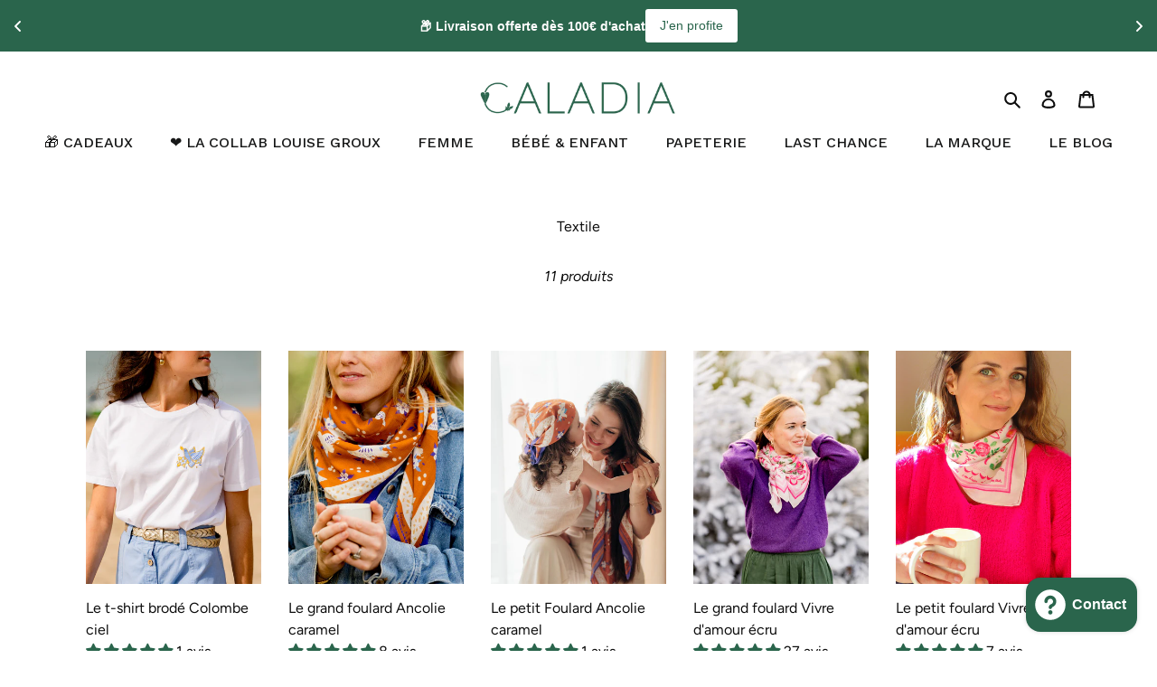

--- FILE ---
content_type: text/html; charset=utf-8
request_url: https://zegsu.com/shopify/instagenie/widget?version=1.0.0&shop=caladia-collections.myshopify.com&token=1679494669&shop=caladia-collections.myshopify.com
body_size: 72702
content:
if(!window.zegsuJq) {
    /*! jQuery v2.2.4 | (c) jQuery Foundation | jquery.org/license */
    !function(a,b){"object"==typeof module&&"object"==typeof module.exports?module.exports=a.document?b(a,!0):function(a){if(!a.document)throw new Error("jQuery requires a window with a document");return b(a)}:b(a)}("undefined"!=typeof window?window:this,function(a,b){var c=[],d=a.document,e=c.slice,f=c.concat,g=c.push,h=c.indexOf,i={},j=i.toString,k=i.hasOwnProperty,l={},m="2.2.4",n=function(a,b){return new n.fn.init(a,b)},o=/^[\s\uFEFF\xA0]+|[\s\uFEFF\xA0]+$/g,p=/^-ms-/,q=/-([\da-z])/gi,r=function(a,b){return b.toUpperCase()};n.fn=n.prototype={jquery:m,constructor:n,selector:"",length:0,toArray:function(){return e.call(this)},get:function(a){return null!=a?0>a?this[a+this.length]:this[a]:e.call(this)},pushStack:function(a){var b=n.merge(this.constructor(),a);return b.prevObject=this,b.context=this.context,b},each:function(a){return n.each(this,a)},map:function(a){return this.pushStack(n.map(this,function(b,c){return a.call(b,c,b)}))},slice:function(){return this.pushStack(e.apply(this,arguments))},first:function(){return this.eq(0)},last:function(){return this.eq(-1)},eq:function(a){var b=this.length,c=+a+(0>a?b:0);return this.pushStack(c>=0&&b>c?[this[c]]:[])},end:function(){return this.prevObject||this.constructor()},push:g,sort:c.sort,splice:c.splice},n.extend=n.fn.extend=function(){var a,b,c,d,e,f,g=arguments[0]||{},h=1,i=arguments.length,j=!1;for("boolean"==typeof g&&(j=g,g=arguments[h]||{},h++),"object"==typeof g||n.isFunction(g)||(g={}),h===i&&(g=this,h--);i>h;h++)if(null!=(a=arguments[h]))for(b in a)c=g[b],d=a[b],g!==d&&(j&&d&&(n.isPlainObject(d)||(e=n.isArray(d)))?(e?(e=!1,f=c&&n.isArray(c)?c:[]):f=c&&n.isPlainObject(c)?c:{},g[b]=n.extend(j,f,d)):void 0!==d&&(g[b]=d));return g},n.extend({expando:"jQuery"+(m+Math.random()).replace(/\D/g,""),isReady:!0,error:function(a){throw new Error(a)},noop:function(){},isFunction:function(a){return"function"===n.type(a)},isArray:Array.isArray,isWindow:function(a){return null!=a&&a===a.window},isNumeric:function(a){var b=a&&a.toString();return!n.isArray(a)&&b-parseFloat(b)+1>=0},isPlainObject:function(a){var b;if("object"!==n.type(a)||a.nodeType||n.isWindow(a))return!1;if(a.constructor&&!k.call(a,"constructor")&&!k.call(a.constructor.prototype||{},"isPrototypeOf"))return!1;for(b in a);return void 0===b||k.call(a,b)},isEmptyObject:function(a){var b;for(b in a)return!1;return!0},type:function(a){return null==a?a+"":"object"==typeof a||"function"==typeof a?i[j.call(a)]||"object":typeof a},globalEval:function(a){var b,c=eval;a=n.trim(a),a&&(1===a.indexOf("use strict")?(b=d.createElement("script"),b.text=a,d.head.appendChild(b).parentNode.removeChild(b)):c(a))},camelCase:function(a){return a.replace(p,"ms-").replace(q,r)},nodeName:function(a,b){return a.nodeName&&a.nodeName.toLowerCase()===b.toLowerCase()},each:function(a,b){var c,d=0;if(s(a)){for(c=a.length;c>d;d++)if(b.call(a[d],d,a[d])===!1)break}else for(d in a)if(b.call(a[d],d,a[d])===!1)break;return a},trim:function(a){return null==a?"":(a+"").replace(o,"")},makeArray:function(a,b){var c=b||[];return null!=a&&(s(Object(a))?n.merge(c,"string"==typeof a?[a]:a):g.call(c,a)),c},inArray:function(a,b,c){return null==b?-1:h.call(b,a,c)},merge:function(a,b){for(var c=+b.length,d=0,e=a.length;c>d;d++)a[e++]=b[d];return a.length=e,a},grep:function(a,b,c){for(var d,e=[],f=0,g=a.length,h=!c;g>f;f++)d=!b(a[f],f),d!==h&&e.push(a[f]);return e},map:function(a,b,c){var d,e,g=0,h=[];if(s(a))for(d=a.length;d>g;g++)e=b(a[g],g,c),null!=e&&h.push(e);else for(g in a)e=b(a[g],g,c),null!=e&&h.push(e);return f.apply([],h)},guid:1,proxy:function(a,b){var c,d,f;return"string"==typeof b&&(c=a[b],b=a,a=c),n.isFunction(a)?(d=e.call(arguments,2),f=function(){return a.apply(b||this,d.concat(e.call(arguments)))},f.guid=a.guid=a.guid||n.guid++,f):void 0},now:Date.now,support:l}),"function"==typeof Symbol&&(n.fn[Symbol.iterator]=c[Symbol.iterator]),n.each("Boolean Number String Function Array Date RegExp Object Error Symbol".split(" "),function(a,b){i["[object "+b+"]"]=b.toLowerCase()});function s(a){var b=!!a&&"length"in a&&a.length,c=n.type(a);return"function"===c||n.isWindow(a)?!1:"array"===c||0===b||"number"==typeof b&&b>0&&b-1 in a}var t=function(a){var b,c,d,e,f,g,h,i,j,k,l,m,n,o,p,q,r,s,t,u="sizzle"+1*new Date,v=a.document,w=0,x=0,y=ga(),z=ga(),A=ga(),B=function(a,b){return a===b&&(l=!0),0},C=1<<31,D={}.hasOwnProperty,E=[],F=E.pop,G=E.push,H=E.push,I=E.slice,J=function(a,b){for(var c=0,d=a.length;d>c;c++)if(a[c]===b)return c;return-1},K="checked|selected|async|autofocus|autoplay|controls|defer|disabled|hidden|ismap|loop|multiple|open|readonly|required|scoped",L="[\\x20\\t\\r\\n\\f]",M="(?:\\\\.|[\\w-]|[^\\x00-\\xa0])+",N="\\["+L+"*("+M+")(?:"+L+"*([*^$|!~]?=)"+L+"*(?:'((?:\\\\.|[^\\\\'])*)'|\"((?:\\\\.|[^\\\\\"])*)\"|("+M+"))|)"+L+"*\\]",O=":("+M+")(?:\\((('((?:\\\\.|[^\\\\'])*)'|\"((?:\\\\.|[^\\\\\"])*)\")|((?:\\\\.|[^\\\\()[\\]]|"+N+")*)|.*)\\)|)",P=new RegExp(L+"+","g"),Q=new RegExp("^"+L+"+|((?:^|[^\\\\])(?:\\\\.)*)"+L+"+$","g"),R=new RegExp("^"+L+"*,"+L+"*"),S=new RegExp("^"+L+"*([>+~]|"+L+")"+L+"*"),T=new RegExp("="+L+"*([^\\]'\"]*?)"+L+"*\\]","g"),U=new RegExp(O),V=new RegExp("^"+M+"$"),W={ID:new RegExp("^#("+M+")"),CLASS:new RegExp("^\\.("+M+")"),TAG:new RegExp("^("+M+"|[*])"),ATTR:new RegExp("^"+N),PSEUDO:new RegExp("^"+O),CHILD:new RegExp("^:(only|first|last|nth|nth-last)-(child|of-type)(?:\\("+L+"*(even|odd|(([+-]|)(\\d*)n|)"+L+"*(?:([+-]|)"+L+"*(\\d+)|))"+L+"*\\)|)","i"),bool:new RegExp("^(?:"+K+")$","i"),needsContext:new RegExp("^"+L+"*[>+~]|:(even|odd|eq|gt|lt|nth|first|last)(?:\\("+L+"*((?:-\\d)?\\d*)"+L+"*\\)|)(?=[^-]|$)","i")},X=/^(?:input|select|textarea|button)$/i,Y=/^h\d$/i,Z=/^[^{]+\{\s*\[native \w/,$=/^(?:#([\w-]+)|(\w+)|\.([\w-]+))$/,_=/[+~]/,aa=/'|\\/g,ba=new RegExp("\\\\([\\da-f]{1,6}"+L+"?|("+L+")|.)","ig"),ca=function(a,b,c){var d="0x"+b-65536;return d!==d||c?b:0>d?String.fromCharCode(d+65536):String.fromCharCode(d>>10|55296,1023&d|56320)},da=function(){m()};try{H.apply(E=I.call(v.childNodes),v.childNodes),E[v.childNodes.length].nodeType}catch(ea){H={apply:E.length?function(a,b){G.apply(a,I.call(b))}:function(a,b){var c=a.length,d=0;while(a[c++]=b[d++]);a.length=c-1}}}function fa(a,b,d,e){var f,h,j,k,l,o,r,s,w=b&&b.ownerDocument,x=b?b.nodeType:9;if(d=d||[],"string"!=typeof a||!a||1!==x&&9!==x&&11!==x)return d;if(!e&&((b?b.ownerDocument||b:v)!==n&&m(b),b=b||n,p)){if(11!==x&&(o=$.exec(a)))if(f=o[1]){if(9===x){if(!(j=b.getElementById(f)))return d;if(j.id===f)return d.push(j),d}else if(w&&(j=w.getElementById(f))&&t(b,j)&&j.id===f)return d.push(j),d}else{if(o[2])return H.apply(d,b.getElementsByTagName(a)),d;if((f=o[3])&&c.getElementsByClassName&&b.getElementsByClassName)return H.apply(d,b.getElementsByClassName(f)),d}if(c.qsa&&!A[a+" "]&&(!q||!q.test(a))){if(1!==x)w=b,s=a;else if("object"!==b.nodeName.toLowerCase()){(k=b.getAttribute("id"))?k=k.replace(aa,"\\$&"):b.setAttribute("id",k=u),r=g(a),h=r.length,l=V.test(k)?"#"+k:"[id='"+k+"']";while(h--)r[h]=l+" "+qa(r[h]);s=r.join(","),w=_.test(a)&&oa(b.parentNode)||b}if(s)try{return H.apply(d,w.querySelectorAll(s)),d}catch(y){}finally{k===u&&b.removeAttribute("id")}}}return i(a.replace(Q,"$1"),b,d,e)}function ga(){var a=[];function b(c,e){return a.push(c+" ")>d.cacheLength&&delete b[a.shift()],b[c+" "]=e}return b}function ha(a){return a[u]=!0,a}function ia(a){var b=n.createElement("div");try{return!!a(b)}catch(c){return!1}finally{b.parentNode&&b.parentNode.removeChild(b),b=null}}function ja(a,b){var c=a.split("|"),e=c.length;while(e--)d.attrHandle[c[e]]=b}function ka(a,b){var c=b&&a,d=c&&1===a.nodeType&&1===b.nodeType&&(~b.sourceIndex||C)-(~a.sourceIndex||C);if(d)return d;if(c)while(c=c.nextSibling)if(c===b)return-1;return a?1:-1}function la(a){return function(b){var c=b.nodeName.toLowerCase();return"input"===c&&b.type===a}}function ma(a){return function(b){var c=b.nodeName.toLowerCase();return("input"===c||"button"===c)&&b.type===a}}function na(a){return ha(function(b){return b=+b,ha(function(c,d){var e,f=a([],c.length,b),g=f.length;while(g--)c[e=f[g]]&&(c[e]=!(d[e]=c[e]))})})}function oa(a){return a&&"undefined"!=typeof a.getElementsByTagName&&a}c=fa.support={},f=fa.isXML=function(a){var b=a&&(a.ownerDocument||a).documentElement;return b?"HTML"!==b.nodeName:!1},m=fa.setDocument=function(a){var b,e,g=a?a.ownerDocument||a:v;return g!==n&&9===g.nodeType&&g.documentElement?(n=g,o=n.documentElement,p=!f(n),(e=n.defaultView)&&e.top!==e&&(e.addEventListener?e.addEventListener("unload",da,!1):e.attachEvent&&e.attachEvent("onunload",da)),c.attributes=ia(function(a){return a.className="i",!a.getAttribute("className")}),c.getElementsByTagName=ia(function(a){return a.appendChild(n.createComment("")),!a.getElementsByTagName("*").length}),c.getElementsByClassName=Z.test(n.getElementsByClassName),c.getById=ia(function(a){return o.appendChild(a).id=u,!n.getElementsByName||!n.getElementsByName(u).length}),c.getById?(d.find.ID=function(a,b){if("undefined"!=typeof b.getElementById&&p){var c=b.getElementById(a);return c?[c]:[]}},d.filter.ID=function(a){var b=a.replace(ba,ca);return function(a){return a.getAttribute("id")===b}}):(delete d.find.ID,d.filter.ID=function(a){var b=a.replace(ba,ca);return function(a){var c="undefined"!=typeof a.getAttributeNode&&a.getAttributeNode("id");return c&&c.value===b}}),d.find.TAG=c.getElementsByTagName?function(a,b){return"undefined"!=typeof b.getElementsByTagName?b.getElementsByTagName(a):c.qsa?b.querySelectorAll(a):void 0}:function(a,b){var c,d=[],e=0,f=b.getElementsByTagName(a);if("*"===a){while(c=f[e++])1===c.nodeType&&d.push(c);return d}return f},d.find.CLASS=c.getElementsByClassName&&function(a,b){return"undefined"!=typeof b.getElementsByClassName&&p?b.getElementsByClassName(a):void 0},r=[],q=[],(c.qsa=Z.test(n.querySelectorAll))&&(ia(function(a){o.appendChild(a).innerHTML="<a id='"+u+"'></a><select id='"+u+"-\r\\' msallowcapture=''><option selected=''></option></select>",a.querySelectorAll("[msallowcapture^='']").length&&q.push("[*^$]="+L+"*(?:''|\"\")"),a.querySelectorAll("[selected]").length||q.push("\\["+L+"*(?:value|"+K+")"),a.querySelectorAll("[id~="+u+"-]").length||q.push("~="),a.querySelectorAll(":checked").length||q.push(":checked"),a.querySelectorAll("a#"+u+"+*").length||q.push(".#.+[+~]")}),ia(function(a){var b=n.createElement("input");b.setAttribute("type","hidden"),a.appendChild(b).setAttribute("name","D"),a.querySelectorAll("[name=d]").length&&q.push("name"+L+"*[*^$|!~]?="),a.querySelectorAll(":enabled").length||q.push(":enabled",":disabled"),a.querySelectorAll("*,:x"),q.push(",.*:")})),(c.matchesSelector=Z.test(s=o.matches||o.webkitMatchesSelector||o.mozMatchesSelector||o.oMatchesSelector||o.msMatchesSelector))&&ia(function(a){c.disconnectedMatch=s.call(a,"div"),s.call(a,"[s!='']:x"),r.push("!=",O)}),q=q.length&&new RegExp(q.join("|")),r=r.length&&new RegExp(r.join("|")),b=Z.test(o.compareDocumentPosition),t=b||Z.test(o.contains)?function(a,b){var c=9===a.nodeType?a.documentElement:a,d=b&&b.parentNode;return a===d||!(!d||1!==d.nodeType||!(c.contains?c.contains(d):a.compareDocumentPosition&&16&a.compareDocumentPosition(d)))}:function(a,b){if(b)while(b=b.parentNode)if(b===a)return!0;return!1},B=b?function(a,b){if(a===b)return l=!0,0;var d=!a.compareDocumentPosition-!b.compareDocumentPosition;return d?d:(d=(a.ownerDocument||a)===(b.ownerDocument||b)?a.compareDocumentPosition(b):1,1&d||!c.sortDetached&&b.compareDocumentPosition(a)===d?a===n||a.ownerDocument===v&&t(v,a)?-1:b===n||b.ownerDocument===v&&t(v,b)?1:k?J(k,a)-J(k,b):0:4&d?-1:1)}:function(a,b){if(a===b)return l=!0,0;var c,d=0,e=a.parentNode,f=b.parentNode,g=[a],h=[b];if(!e||!f)return a===n?-1:b===n?1:e?-1:f?1:k?J(k,a)-J(k,b):0;if(e===f)return ka(a,b);c=a;while(c=c.parentNode)g.unshift(c);c=b;while(c=c.parentNode)h.unshift(c);while(g[d]===h[d])d++;return d?ka(g[d],h[d]):g[d]===v?-1:h[d]===v?1:0},n):n},fa.matches=function(a,b){return fa(a,null,null,b)},fa.matchesSelector=function(a,b){if((a.ownerDocument||a)!==n&&m(a),b=b.replace(T,"='$1']"),c.matchesSelector&&p&&!A[b+" "]&&(!r||!r.test(b))&&(!q||!q.test(b)))try{var d=s.call(a,b);if(d||c.disconnectedMatch||a.document&&11!==a.document.nodeType)return d}catch(e){}return fa(b,n,null,[a]).length>0},fa.contains=function(a,b){return(a.ownerDocument||a)!==n&&m(a),t(a,b)},fa.attr=function(a,b){(a.ownerDocument||a)!==n&&m(a);var e=d.attrHandle[b.toLowerCase()],f=e&&D.call(d.attrHandle,b.toLowerCase())?e(a,b,!p):void 0;return void 0!==f?f:c.attributes||!p?a.getAttribute(b):(f=a.getAttributeNode(b))&&f.specified?f.value:null},fa.error=function(a){throw new Error("Syntax error, unrecognized expression: "+a)},fa.uniqueSort=function(a){var b,d=[],e=0,f=0;if(l=!c.detectDuplicates,k=!c.sortStable&&a.slice(0),a.sort(B),l){while(b=a[f++])b===a[f]&&(e=d.push(f));while(e--)a.splice(d[e],1)}return k=null,a},e=fa.getText=function(a){var b,c="",d=0,f=a.nodeType;if(f){if(1===f||9===f||11===f){if("string"==typeof a.textContent)return a.textContent;for(a=a.firstChild;a;a=a.nextSibling)c+=e(a)}else if(3===f||4===f)return a.nodeValue}else while(b=a[d++])c+=e(b);return c},d=fa.selectors={cacheLength:50,createPseudo:ha,match:W,attrHandle:{},find:{},relative:{">":{dir:"parentNode",first:!0}," ":{dir:"parentNode"},"+":{dir:"previousSibling",first:!0},"~":{dir:"previousSibling"}},preFilter:{ATTR:function(a){return a[1]=a[1].replace(ba,ca),a[3]=(a[3]||a[4]||a[5]||"").replace(ba,ca),"~="===a[2]&&(a[3]=" "+a[3]+" "),a.slice(0,4)},CHILD:function(a){return a[1]=a[1].toLowerCase(),"nth"===a[1].slice(0,3)?(a[3]||fa.error(a[0]),a[4]=+(a[4]?a[5]+(a[6]||1):2*("even"===a[3]||"odd"===a[3])),a[5]=+(a[7]+a[8]||"odd"===a[3])):a[3]&&fa.error(a[0]),a},PSEUDO:function(a){var b,c=!a[6]&&a[2];return W.CHILD.test(a[0])?null:(a[3]?a[2]=a[4]||a[5]||"":c&&U.test(c)&&(b=g(c,!0))&&(b=c.indexOf(")",c.length-b)-c.length)&&(a[0]=a[0].slice(0,b),a[2]=c.slice(0,b)),a.slice(0,3))}},filter:{TAG:function(a){var b=a.replace(ba,ca).toLowerCase();return"*"===a?function(){return!0}:function(a){return a.nodeName&&a.nodeName.toLowerCase()===b}},CLASS:function(a){var b=y[a+" "];return b||(b=new RegExp("(^|"+L+")"+a+"("+L+"|$)"))&&y(a,function(a){return b.test("string"==typeof a.className&&a.className||"undefined"!=typeof a.getAttribute&&a.getAttribute("class")||"")})},ATTR:function(a,b,c){return function(d){var e=fa.attr(d,a);return null==e?"!="===b:b?(e+="","="===b?e===c:"!="===b?e!==c:"^="===b?c&&0===e.indexOf(c):"*="===b?c&&e.indexOf(c)>-1:"$="===b?c&&e.slice(-c.length)===c:"~="===b?(" "+e.replace(P," ")+" ").indexOf(c)>-1:"|="===b?e===c||e.slice(0,c.length+1)===c+"-":!1):!0}},CHILD:function(a,b,c,d,e){var f="nth"!==a.slice(0,3),g="last"!==a.slice(-4),h="of-type"===b;return 1===d&&0===e?function(a){return!!a.parentNode}:function(b,c,i){var j,k,l,m,n,o,p=f!==g?"nextSibling":"previousSibling",q=b.parentNode,r=h&&b.nodeName.toLowerCase(),s=!i&&!h,t=!1;if(q){if(f){while(p){m=b;while(m=m[p])if(h?m.nodeName.toLowerCase()===r:1===m.nodeType)return!1;o=p="only"===a&&!o&&"nextSibling"}return!0}if(o=[g?q.firstChild:q.lastChild],g&&s){m=q,l=m[u]||(m[u]={}),k=l[m.uniqueID]||(l[m.uniqueID]={}),j=k[a]||[],n=j[0]===w&&j[1],t=n&&j[2],m=n&&q.childNodes[n];while(m=++n&&m&&m[p]||(t=n=0)||o.pop())if(1===m.nodeType&&++t&&m===b){k[a]=[w,n,t];break}}else if(s&&(m=b,l=m[u]||(m[u]={}),k=l[m.uniqueID]||(l[m.uniqueID]={}),j=k[a]||[],n=j[0]===w&&j[1],t=n),t===!1)while(m=++n&&m&&m[p]||(t=n=0)||o.pop())if((h?m.nodeName.toLowerCase()===r:1===m.nodeType)&&++t&&(s&&(l=m[u]||(m[u]={}),k=l[m.uniqueID]||(l[m.uniqueID]={}),k[a]=[w,t]),m===b))break;return t-=e,t===d||t%d===0&&t/d>=0}}},PSEUDO:function(a,b){var c,e=d.pseudos[a]||d.setFilters[a.toLowerCase()]||fa.error("unsupported pseudo: "+a);return e[u]?e(b):e.length>1?(c=[a,a,"",b],d.setFilters.hasOwnProperty(a.toLowerCase())?ha(function(a,c){var d,f=e(a,b),g=f.length;while(g--)d=J(a,f[g]),a[d]=!(c[d]=f[g])}):function(a){return e(a,0,c)}):e}},pseudos:{not:ha(function(a){var b=[],c=[],d=h(a.replace(Q,"$1"));return d[u]?ha(function(a,b,c,e){var f,g=d(a,null,e,[]),h=a.length;while(h--)(f=g[h])&&(a[h]=!(b[h]=f))}):function(a,e,f){return b[0]=a,d(b,null,f,c),b[0]=null,!c.pop()}}),has:ha(function(a){return function(b){return fa(a,b).length>0}}),contains:ha(function(a){return a=a.replace(ba,ca),function(b){return(b.textContent||b.innerText||e(b)).indexOf(a)>-1}}),lang:ha(function(a){return V.test(a||"")||fa.error("unsupported lang: "+a),a=a.replace(ba,ca).toLowerCase(),function(b){var c;do if(c=p?b.lang:b.getAttribute("xml:lang")||b.getAttribute("lang"))return c=c.toLowerCase(),c===a||0===c.indexOf(a+"-");while((b=b.parentNode)&&1===b.nodeType);return!1}}),target:function(b){var c=a.location&&a.location.hash;return c&&c.slice(1)===b.id},root:function(a){return a===o},focus:function(a){return a===n.activeElement&&(!n.hasFocus||n.hasFocus())&&!!(a.type||a.href||~a.tabIndex)},enabled:function(a){return a.disabled===!1},disabled:function(a){return a.disabled===!0},checked:function(a){var b=a.nodeName.toLowerCase();return"input"===b&&!!a.checked||"option"===b&&!!a.selected},selected:function(a){return a.parentNode&&a.parentNode.selectedIndex,a.selected===!0},empty:function(a){for(a=a.firstChild;a;a=a.nextSibling)if(a.nodeType<6)return!1;return!0},parent:function(a){return!d.pseudos.empty(a)},header:function(a){return Y.test(a.nodeName)},input:function(a){return X.test(a.nodeName)},button:function(a){var b=a.nodeName.toLowerCase();return"input"===b&&"button"===a.type||"button"===b},text:function(a){var b;return"input"===a.nodeName.toLowerCase()&&"text"===a.type&&(null==(b=a.getAttribute("type"))||"text"===b.toLowerCase())},first:na(function(){return[0]}),last:na(function(a,b){return[b-1]}),eq:na(function(a,b,c){return[0>c?c+b:c]}),even:na(function(a,b){for(var c=0;b>c;c+=2)a.push(c);return a}),odd:na(function(a,b){for(var c=1;b>c;c+=2)a.push(c);return a}),lt:na(function(a,b,c){for(var d=0>c?c+b:c;--d>=0;)a.push(d);return a}),gt:na(function(a,b,c){for(var d=0>c?c+b:c;++d<b;)a.push(d);return a})}},d.pseudos.nth=d.pseudos.eq;for(b in{radio:!0,checkbox:!0,file:!0,password:!0,image:!0})d.pseudos[b]=la(b);for(b in{submit:!0,reset:!0})d.pseudos[b]=ma(b);function pa(){}pa.prototype=d.filters=d.pseudos,d.setFilters=new pa,g=fa.tokenize=function(a,b){var c,e,f,g,h,i,j,k=z[a+" "];if(k)return b?0:k.slice(0);h=a,i=[],j=d.preFilter;while(h){c&&!(e=R.exec(h))||(e&&(h=h.slice(e[0].length)||h),i.push(f=[])),c=!1,(e=S.exec(h))&&(c=e.shift(),f.push({value:c,type:e[0].replace(Q," ")}),h=h.slice(c.length));for(g in d.filter)!(e=W[g].exec(h))||j[g]&&!(e=j[g](e))||(c=e.shift(),f.push({value:c,type:g,matches:e}),h=h.slice(c.length));if(!c)break}return b?h.length:h?fa.error(a):z(a,i).slice(0)};function qa(a){for(var b=0,c=a.length,d="";c>b;b++)d+=a[b].value;return d}function ra(a,b,c){var d=b.dir,e=c&&"parentNode"===d,f=x++;return b.first?function(b,c,f){while(b=b[d])if(1===b.nodeType||e)return a(b,c,f)}:function(b,c,g){var h,i,j,k=[w,f];if(g){while(b=b[d])if((1===b.nodeType||e)&&a(b,c,g))return!0}else while(b=b[d])if(1===b.nodeType||e){if(j=b[u]||(b[u]={}),i=j[b.uniqueID]||(j[b.uniqueID]={}),(h=i[d])&&h[0]===w&&h[1]===f)return k[2]=h[2];if(i[d]=k,k[2]=a(b,c,g))return!0}}}function sa(a){return a.length>1?function(b,c,d){var e=a.length;while(e--)if(!a[e](b,c,d))return!1;return!0}:a[0]}function ta(a,b,c){for(var d=0,e=b.length;e>d;d++)fa(a,b[d],c);return c}function ua(a,b,c,d,e){for(var f,g=[],h=0,i=a.length,j=null!=b;i>h;h++)(f=a[h])&&(c&&!c(f,d,e)||(g.push(f),j&&b.push(h)));return g}function va(a,b,c,d,e,f){return d&&!d[u]&&(d=va(d)),e&&!e[u]&&(e=va(e,f)),ha(function(f,g,h,i){var j,k,l,m=[],n=[],o=g.length,p=f||ta(b||"*",h.nodeType?[h]:h,[]),q=!a||!f&&b?p:ua(p,m,a,h,i),r=c?e||(f?a:o||d)?[]:g:q;if(c&&c(q,r,h,i),d){j=ua(r,n),d(j,[],h,i),k=j.length;while(k--)(l=j[k])&&(r[n[k]]=!(q[n[k]]=l))}if(f){if(e||a){if(e){j=[],k=r.length;while(k--)(l=r[k])&&j.push(q[k]=l);e(null,r=[],j,i)}k=r.length;while(k--)(l=r[k])&&(j=e?J(f,l):m[k])>-1&&(f[j]=!(g[j]=l))}}else r=ua(r===g?r.splice(o,r.length):r),e?e(null,g,r,i):H.apply(g,r)})}function wa(a){for(var b,c,e,f=a.length,g=d.relative[a[0].type],h=g||d.relative[" "],i=g?1:0,k=ra(function(a){return a===b},h,!0),l=ra(function(a){return J(b,a)>-1},h,!0),m=[function(a,c,d){var e=!g&&(d||c!==j)||((b=c).nodeType?k(a,c,d):l(a,c,d));return b=null,e}];f>i;i++)if(c=d.relative[a[i].type])m=[ra(sa(m),c)];else{if(c=d.filter[a[i].type].apply(null,a[i].matches),c[u]){for(e=++i;f>e;e++)if(d.relative[a[e].type])break;return va(i>1&&sa(m),i>1&&qa(a.slice(0,i-1).concat({value:" "===a[i-2].type?"*":""})).replace(Q,"$1"),c,e>i&&wa(a.slice(i,e)),f>e&&wa(a=a.slice(e)),f>e&&qa(a))}m.push(c)}return sa(m)}function xa(a,b){var c=b.length>0,e=a.length>0,f=function(f,g,h,i,k){var l,o,q,r=0,s="0",t=f&&[],u=[],v=j,x=f||e&&d.find.TAG("*",k),y=w+=null==v?1:Math.random()||.1,z=x.length;for(k&&(j=g===n||g||k);s!==z&&null!=(l=x[s]);s++){if(e&&l){o=0,g||l.ownerDocument===n||(m(l),h=!p);while(q=a[o++])if(q(l,g||n,h)){i.push(l);break}k&&(w=y)}c&&((l=!q&&l)&&r--,f&&t.push(l))}if(r+=s,c&&s!==r){o=0;while(q=b[o++])q(t,u,g,h);if(f){if(r>0)while(s--)t[s]||u[s]||(u[s]=F.call(i));u=ua(u)}H.apply(i,u),k&&!f&&u.length>0&&r+b.length>1&&fa.uniqueSort(i)}return k&&(w=y,j=v),t};return c?ha(f):f}return h=fa.compile=function(a,b){var c,d=[],e=[],f=A[a+" "];if(!f){b||(b=g(a)),c=b.length;while(c--)f=wa(b[c]),f[u]?d.push(f):e.push(f);f=A(a,xa(e,d)),f.selector=a}return f},i=fa.select=function(a,b,e,f){var i,j,k,l,m,n="function"==typeof a&&a,o=!f&&g(a=n.selector||a);if(e=e||[],1===o.length){if(j=o[0]=o[0].slice(0),j.length>2&&"ID"===(k=j[0]).type&&c.getById&&9===b.nodeType&&p&&d.relative[j[1].type]){if(b=(d.find.ID(k.matches[0].replace(ba,ca),b)||[])[0],!b)return e;n&&(b=b.parentNode),a=a.slice(j.shift().value.length)}i=W.needsContext.test(a)?0:j.length;while(i--){if(k=j[i],d.relative[l=k.type])break;if((m=d.find[l])&&(f=m(k.matches[0].replace(ba,ca),_.test(j[0].type)&&oa(b.parentNode)||b))){if(j.splice(i,1),a=f.length&&qa(j),!a)return H.apply(e,f),e;break}}}return(n||h(a,o))(f,b,!p,e,!b||_.test(a)&&oa(b.parentNode)||b),e},c.sortStable=u.split("").sort(B).join("")===u,c.detectDuplicates=!!l,m(),c.sortDetached=ia(function(a){return 1&a.compareDocumentPosition(n.createElement("div"))}),ia(function(a){return a.innerHTML="<a href='#'></a>","#"===a.firstChild.getAttribute("href")})||ja("type|href|height|width",function(a,b,c){return c?void 0:a.getAttribute(b,"type"===b.toLowerCase()?1:2)}),c.attributes&&ia(function(a){return a.innerHTML="<input/>",a.firstChild.setAttribute("value",""),""===a.firstChild.getAttribute("value")})||ja("value",function(a,b,c){return c||"input"!==a.nodeName.toLowerCase()?void 0:a.defaultValue}),ia(function(a){return null==a.getAttribute("disabled")})||ja(K,function(a,b,c){var d;return c?void 0:a[b]===!0?b.toLowerCase():(d=a.getAttributeNode(b))&&d.specified?d.value:null}),fa}(a);n.find=t,n.expr=t.selectors,n.expr[":"]=n.expr.pseudos,n.uniqueSort=n.unique=t.uniqueSort,n.text=t.getText,n.isXMLDoc=t.isXML,n.contains=t.contains;var u=function(a,b,c){var d=[],e=void 0!==c;while((a=a[b])&&9!==a.nodeType)if(1===a.nodeType){if(e&&n(a).is(c))break;d.push(a)}return d},v=function(a,b){for(var c=[];a;a=a.nextSibling)1===a.nodeType&&a!==b&&c.push(a);return c},w=n.expr.match.needsContext,x=/^<([\w-]+)\s*\/?>(?:<\/\1>|)$/,y=/^.[^:#\[\.,]*$/;function z(a,b,c){if(n.isFunction(b))return n.grep(a,function(a,d){return!!b.call(a,d,a)!==c});if(b.nodeType)return n.grep(a,function(a){return a===b!==c});if("string"==typeof b){if(y.test(b))return n.filter(b,a,c);b=n.filter(b,a)}return n.grep(a,function(a){return h.call(b,a)>-1!==c})}n.filter=function(a,b,c){var d=b[0];return c&&(a=":not("+a+")"),1===b.length&&1===d.nodeType?n.find.matchesSelector(d,a)?[d]:[]:n.find.matches(a,n.grep(b,function(a){return 1===a.nodeType}))},n.fn.extend({find:function(a){var b,c=this.length,d=[],e=this;if("string"!=typeof a)return this.pushStack(n(a).filter(function(){for(b=0;c>b;b++)if(n.contains(e[b],this))return!0}));for(b=0;c>b;b++)n.find(a,e[b],d);return d=this.pushStack(c>1?n.unique(d):d),d.selector=this.selector?this.selector+" "+a:a,d},filter:function(a){return this.pushStack(z(this,a||[],!1))},not:function(a){return this.pushStack(z(this,a||[],!0))},is:function(a){return!!z(this,"string"==typeof a&&w.test(a)?n(a):a||[],!1).length}});var A,B=/^(?:\s*(<[\w\W]+>)[^>]*|#([\w-]*))$/,C=n.fn.init=function(a,b,c){var e,f;if(!a)return this;if(c=c||A,"string"==typeof a){if(e="<"===a[0]&&">"===a[a.length-1]&&a.length>=3?[null,a,null]:B.exec(a),!e||!e[1]&&b)return!b||b.jquery?(b||c).find(a):this.constructor(b).find(a);if(e[1]){if(b=b instanceof n?b[0]:b,n.merge(this,n.parseHTML(e[1],b&&b.nodeType?b.ownerDocument||b:d,!0)),x.test(e[1])&&n.isPlainObject(b))for(e in b)n.isFunction(this[e])?this[e](b[e]):this.attr(e,b[e]);return this}return f=d.getElementById(e[2]),f&&f.parentNode&&(this.length=1,this[0]=f),this.context=d,this.selector=a,this}return a.nodeType?(this.context=this[0]=a,this.length=1,this):n.isFunction(a)?void 0!==c.ready?c.ready(a):a(n):(void 0!==a.selector&&(this.selector=a.selector,this.context=a.context),n.makeArray(a,this))};C.prototype=n.fn,A=n(d);var D=/^(?:parents|prev(?:Until|All))/,E={children:!0,contents:!0,next:!0,prev:!0};n.fn.extend({has:function(a){var b=n(a,this),c=b.length;return this.filter(function(){for(var a=0;c>a;a++)if(n.contains(this,b[a]))return!0})},closest:function(a,b){for(var c,d=0,e=this.length,f=[],g=w.test(a)||"string"!=typeof a?n(a,b||this.context):0;e>d;d++)for(c=this[d];c&&c!==b;c=c.parentNode)if(c.nodeType<11&&(g?g.index(c)>-1:1===c.nodeType&&n.find.matchesSelector(c,a))){f.push(c);break}return this.pushStack(f.length>1?n.uniqueSort(f):f)},index:function(a){return a?"string"==typeof a?h.call(n(a),this[0]):h.call(this,a.jquery?a[0]:a):this[0]&&this[0].parentNode?this.first().prevAll().length:-1},add:function(a,b){return this.pushStack(n.uniqueSort(n.merge(this.get(),n(a,b))))},addBack:function(a){return this.add(null==a?this.prevObject:this.prevObject.filter(a))}});function F(a,b){while((a=a[b])&&1!==a.nodeType);return a}n.each({parent:function(a){var b=a.parentNode;return b&&11!==b.nodeType?b:null},parents:function(a){return u(a,"parentNode")},parentsUntil:function(a,b,c){return u(a,"parentNode",c)},next:function(a){return F(a,"nextSibling")},prev:function(a){return F(a,"previousSibling")},nextAll:function(a){return u(a,"nextSibling")},prevAll:function(a){return u(a,"previousSibling")},nextUntil:function(a,b,c){return u(a,"nextSibling",c)},prevUntil:function(a,b,c){return u(a,"previousSibling",c)},siblings:function(a){return v((a.parentNode||{}).firstChild,a)},children:function(a){return v(a.firstChild)},contents:function(a){return a.contentDocument||n.merge([],a.childNodes)}},function(a,b){n.fn[a]=function(c,d){var e=n.map(this,b,c);return"Until"!==a.slice(-5)&&(d=c),d&&"string"==typeof d&&(e=n.filter(d,e)),this.length>1&&(E[a]||n.uniqueSort(e),D.test(a)&&e.reverse()),this.pushStack(e)}});var G=/\S+/g;function H(a){var b={};return n.each(a.match(G)||[],function(a,c){b[c]=!0}),b}n.Callbacks=function(a){a="string"==typeof a?H(a):n.extend({},a);var b,c,d,e,f=[],g=[],h=-1,i=function(){for(e=a.once,d=b=!0;g.length;h=-1){c=g.shift();while(++h<f.length)f[h].apply(c[0],c[1])===!1&&a.stopOnFalse&&(h=f.length,c=!1)}a.memory||(c=!1),b=!1,e&&(f=c?[]:"")},j={add:function(){return f&&(c&&!b&&(h=f.length-1,g.push(c)),function d(b){n.each(b,function(b,c){n.isFunction(c)?a.unique&&j.has(c)||f.push(c):c&&c.length&&"string"!==n.type(c)&&d(c)})}(arguments),c&&!b&&i()),this},remove:function(){return n.each(arguments,function(a,b){var c;while((c=n.inArray(b,f,c))>-1)f.splice(c,1),h>=c&&h--}),this},has:function(a){return a?n.inArray(a,f)>-1:f.length>0},empty:function(){return f&&(f=[]),this},disable:function(){return e=g=[],f=c="",this},disabled:function(){return!f},lock:function(){return e=g=[],c||(f=c=""),this},locked:function(){return!!e},fireWith:function(a,c){return e||(c=c||[],c=[a,c.slice?c.slice():c],g.push(c),b||i()),this},fire:function(){return j.fireWith(this,arguments),this},fired:function(){return!!d}};return j},n.extend({Deferred:function(a){var b=[["resolve","done",n.Callbacks("once memory"),"resolved"],["reject","fail",n.Callbacks("once memory"),"rejected"],["notify","progress",n.Callbacks("memory")]],c="pending",d={state:function(){return c},always:function(){return e.done(arguments).fail(arguments),this},then:function(){var a=arguments;return n.Deferred(function(c){n.each(b,function(b,f){var g=n.isFunction(a[b])&&a[b];e[f[1]](function(){var a=g&&g.apply(this,arguments);a&&n.isFunction(a.promise)?a.promise().progress(c.notify).done(c.resolve).fail(c.reject):c[f[0]+"With"](this===d?c.promise():this,g?[a]:arguments)})}),a=null}).promise()},promise:function(a){return null!=a?n.extend(a,d):d}},e={};return d.pipe=d.then,n.each(b,function(a,f){var g=f[2],h=f[3];d[f[1]]=g.add,h&&g.add(function(){c=h},b[1^a][2].disable,b[2][2].lock),e[f[0]]=function(){return e[f[0]+"With"](this===e?d:this,arguments),this},e[f[0]+"With"]=g.fireWith}),d.promise(e),a&&a.call(e,e),e},when:function(a){var b=0,c=e.call(arguments),d=c.length,f=1!==d||a&&n.isFunction(a.promise)?d:0,g=1===f?a:n.Deferred(),h=function(a,b,c){return function(d){b[a]=this,c[a]=arguments.length>1?e.call(arguments):d,c===i?g.notifyWith(b,c):--f||g.resolveWith(b,c)}},i,j,k;if(d>1)for(i=new Array(d),j=new Array(d),k=new Array(d);d>b;b++)c[b]&&n.isFunction(c[b].promise)?c[b].promise().progress(h(b,j,i)).done(h(b,k,c)).fail(g.reject):--f;return f||g.resolveWith(k,c),g.promise()}});var I;n.fn.ready=function(a){return n.ready.promise().done(a),this},n.extend({isReady:!1,readyWait:1,holdReady:function(a){a?n.readyWait++:n.ready(!0)},ready:function(a){(a===!0?--n.readyWait:n.isReady)||(n.isReady=!0,a!==!0&&--n.readyWait>0||(I.resolveWith(d,[n]),n.fn.triggerHandler&&(n(d).triggerHandler("ready"),n(d).off("ready"))))}});function J(){d.removeEventListener("DOMContentLoaded",J),a.removeEventListener("load",J),n.ready()}n.ready.promise=function(b){return I||(I=n.Deferred(),"complete"===d.readyState||"loading"!==d.readyState&&!d.documentElement.doScroll?a.setTimeout(n.ready):(d.addEventListener("DOMContentLoaded",J),a.addEventListener("load",J))),I.promise(b)},n.ready.promise();var K=function(a,b,c,d,e,f,g){var h=0,i=a.length,j=null==c;if("object"===n.type(c)){e=!0;for(h in c)K(a,b,h,c[h],!0,f,g)}else if(void 0!==d&&(e=!0,n.isFunction(d)||(g=!0),j&&(g?(b.call(a,d),b=null):(j=b,b=function(a,b,c){return j.call(n(a),c)})),b))for(;i>h;h++)b(a[h],c,g?d:d.call(a[h],h,b(a[h],c)));return e?a:j?b.call(a):i?b(a[0],c):f},L=function(a){return 1===a.nodeType||9===a.nodeType||!+a.nodeType};function M(){this.expando=n.expando+M.uid++}M.uid=1,M.prototype={register:function(a,b){var c=b||{};return a.nodeType?a[this.expando]=c:Object.defineProperty(a,this.expando,{value:c,writable:!0,configurable:!0}),a[this.expando]},cache:function(a){if(!L(a))return{};var b=a[this.expando];return b||(b={},L(a)&&(a.nodeType?a[this.expando]=b:Object.defineProperty(a,this.expando,{value:b,configurable:!0}))),b},set:function(a,b,c){var d,e=this.cache(a);if("string"==typeof b)e[b]=c;else for(d in b)e[d]=b[d];return e},get:function(a,b){return void 0===b?this.cache(a):a[this.expando]&&a[this.expando][b]},access:function(a,b,c){var d;return void 0===b||b&&"string"==typeof b&&void 0===c?(d=this.get(a,b),void 0!==d?d:this.get(a,n.camelCase(b))):(this.set(a,b,c),void 0!==c?c:b)},remove:function(a,b){var c,d,e,f=a[this.expando];if(void 0!==f){if(void 0===b)this.register(a);else{n.isArray(b)?d=b.concat(b.map(n.camelCase)):(e=n.camelCase(b),b in f?d=[b,e]:(d=e,d=d in f?[d]:d.match(G)||[])),c=d.length;while(c--)delete f[d[c]]}(void 0===b||n.isEmptyObject(f))&&(a.nodeType?a[this.expando]=void 0:delete a[this.expando])}},hasData:function(a){var b=a[this.expando];return void 0!==b&&!n.isEmptyObject(b)}};var N=new M,O=new M,P=/^(?:\{[\w\W]*\}|\[[\w\W]*\])$/,Q=/[A-Z]/g;function R(a,b,c){var d;if(void 0===c&&1===a.nodeType)if(d="data-"+b.replace(Q,"-$&").toLowerCase(),c=a.getAttribute(d),"string"==typeof c){try{c="true"===c?!0:"false"===c?!1:"null"===c?null:+c+""===c?+c:P.test(c)?n.parseJSON(c):c;
    }catch(e){}O.set(a,b,c)}else c=void 0;return c}n.extend({hasData:function(a){return O.hasData(a)||N.hasData(a)},data:function(a,b,c){return O.access(a,b,c)},removeData:function(a,b){O.remove(a,b)},_data:function(a,b,c){return N.access(a,b,c)},_removeData:function(a,b){N.remove(a,b)}}),n.fn.extend({data:function(a,b){var c,d,e,f=this[0],g=f&&f.attributes;if(void 0===a){if(this.length&&(e=O.get(f),1===f.nodeType&&!N.get(f,"hasDataAttrs"))){c=g.length;while(c--)g[c]&&(d=g[c].name,0===d.indexOf("data-")&&(d=n.camelCase(d.slice(5)),R(f,d,e[d])));N.set(f,"hasDataAttrs",!0)}return e}return"object"==typeof a?this.each(function(){O.set(this,a)}):K(this,function(b){var c,d;if(f&&void 0===b){if(c=O.get(f,a)||O.get(f,a.replace(Q,"-$&").toLowerCase()),void 0!==c)return c;if(d=n.camelCase(a),c=O.get(f,d),void 0!==c)return c;if(c=R(f,d,void 0),void 0!==c)return c}else d=n.camelCase(a),this.each(function(){var c=O.get(this,d);O.set(this,d,b),a.indexOf("-")>-1&&void 0!==c&&O.set(this,a,b)})},null,b,arguments.length>1,null,!0)},removeData:function(a){return this.each(function(){O.remove(this,a)})}}),n.extend({queue:function(a,b,c){var d;return a?(b=(b||"fx")+"queue",d=N.get(a,b),c&&(!d||n.isArray(c)?d=N.access(a,b,n.makeArray(c)):d.push(c)),d||[]):void 0},dequeue:function(a,b){b=b||"fx";var c=n.queue(a,b),d=c.length,e=c.shift(),f=n._queueHooks(a,b),g=function(){n.dequeue(a,b)};"inprogress"===e&&(e=c.shift(),d--),e&&("fx"===b&&c.unshift("inprogress"),delete f.stop,e.call(a,g,f)),!d&&f&&f.empty.fire()},_queueHooks:function(a,b){var c=b+"queueHooks";return N.get(a,c)||N.access(a,c,{empty:n.Callbacks("once memory").add(function(){N.remove(a,[b+"queue",c])})})}}),n.fn.extend({queue:function(a,b){var c=2;return"string"!=typeof a&&(b=a,a="fx",c--),arguments.length<c?n.queue(this[0],a):void 0===b?this:this.each(function(){var c=n.queue(this,a,b);n._queueHooks(this,a),"fx"===a&&"inprogress"!==c[0]&&n.dequeue(this,a)})},dequeue:function(a){return this.each(function(){n.dequeue(this,a)})},clearQueue:function(a){return this.queue(a||"fx",[])},promise:function(a,b){var c,d=1,e=n.Deferred(),f=this,g=this.length,h=function(){--d||e.resolveWith(f,[f])};"string"!=typeof a&&(b=a,a=void 0),a=a||"fx";while(g--)c=N.get(f[g],a+"queueHooks"),c&&c.empty&&(d++,c.empty.add(h));return h(),e.promise(b)}});var S=/[+-]?(?:\d*\.|)\d+(?:[eE][+-]?\d+|)/.source,T=new RegExp("^(?:([+-])=|)("+S+")([a-z%]*)$","i"),U=["Top","Right","Bottom","Left"],V=function(a,b){return a=b||a,"none"===n.css(a,"display")||!n.contains(a.ownerDocument,a)};function W(a,b,c,d){var e,f=1,g=20,h=d?function(){return d.cur()}:function(){return n.css(a,b,"")},i=h(),j=c&&c[3]||(n.cssNumber[b]?"":"px"),k=(n.cssNumber[b]||"px"!==j&&+i)&&T.exec(n.css(a,b));if(k&&k[3]!==j){j=j||k[3],c=c||[],k=+i||1;do f=f||".5",k/=f,n.style(a,b,k+j);while(f!==(f=h()/i)&&1!==f&&--g)}return c&&(k=+k||+i||0,e=c[1]?k+(c[1]+1)*c[2]:+c[2],d&&(d.unit=j,d.start=k,d.end=e)),e}var X=/^(?:checkbox|radio)$/i,Y=/<([\w:-]+)/,Z=/^$|\/(?:java|ecma)script/i,$={option:[1,"<select multiple='multiple'>","</select>"],thead:[1,"<table>","</table>"],col:[2,"<table><colgroup>","</colgroup></table>"],tr:[2,"<table><tbody>","</tbody></table>"],td:[3,"<table><tbody><tr>","</tr></tbody></table>"],_default:[0,"",""]};$.optgroup=$.option,$.tbody=$.tfoot=$.colgroup=$.caption=$.thead,$.th=$.td;function _(a,b){var c="undefined"!=typeof a.getElementsByTagName?a.getElementsByTagName(b||"*"):"undefined"!=typeof a.querySelectorAll?a.querySelectorAll(b||"*"):[];return void 0===b||b&&n.nodeName(a,b)?n.merge([a],c):c}function aa(a,b){for(var c=0,d=a.length;d>c;c++)N.set(a[c],"globalEval",!b||N.get(b[c],"globalEval"))}var ba=/<|&#?\w+;/;function ca(a,b,c,d,e){for(var f,g,h,i,j,k,l=b.createDocumentFragment(),m=[],o=0,p=a.length;p>o;o++)if(f=a[o],f||0===f)if("object"===n.type(f))n.merge(m,f.nodeType?[f]:f);else if(ba.test(f)){g=g||l.appendChild(b.createElement("div")),h=(Y.exec(f)||["",""])[1].toLowerCase(),i=$[h]||$._default,g.innerHTML=i[1]+n.htmlPrefilter(f)+i[2],k=i[0];while(k--)g=g.lastChild;n.merge(m,g.childNodes),g=l.firstChild,g.textContent=""}else m.push(b.createTextNode(f));l.textContent="",o=0;while(f=m[o++])if(d&&n.inArray(f,d)>-1)e&&e.push(f);else if(j=n.contains(f.ownerDocument,f),g=_(l.appendChild(f),"script"),j&&aa(g),c){k=0;while(f=g[k++])Z.test(f.type||"")&&c.push(f)}return l}!function(){var a=d.createDocumentFragment(),b=a.appendChild(d.createElement("div")),c=d.createElement("input");c.setAttribute("type","radio"),c.setAttribute("checked","checked"),c.setAttribute("name","t"),b.appendChild(c),l.checkClone=b.cloneNode(!0).cloneNode(!0).lastChild.checked,b.innerHTML="<textarea>x</textarea>",l.noCloneChecked=!!b.cloneNode(!0).lastChild.defaultValue}();var da=/^key/,ea=/^(?:mouse|pointer|contextmenu|drag|drop)|click/,fa=/^([^.]*)(?:\.(.+)|)/;function ga(){return!0}function ha(){return!1}function ia(){try{return d.activeElement}catch(a){}}function ja(a,b,c,d,e,f){var g,h;if("object"==typeof b){"string"!=typeof c&&(d=d||c,c=void 0);for(h in b)ja(a,h,c,d,b[h],f);return a}if(null==d&&null==e?(e=c,d=c=void 0):null==e&&("string"==typeof c?(e=d,d=void 0):(e=d,d=c,c=void 0)),e===!1)e=ha;else if(!e)return a;return 1===f&&(g=e,e=function(a){return n().off(a),g.apply(this,arguments)},e.guid=g.guid||(g.guid=n.guid++)),a.each(function(){n.event.add(this,b,e,d,c)})}n.event={global:{},add:function(a,b,c,d,e){var f,g,h,i,j,k,l,m,o,p,q,r=N.get(a);if(r){c.handler&&(f=c,c=f.handler,e=f.selector),c.guid||(c.guid=n.guid++),(i=r.events)||(i=r.events={}),(g=r.handle)||(g=r.handle=function(b){return"undefined"!=typeof n&&n.event.triggered!==b.type?n.event.dispatch.apply(a,arguments):void 0}),b=(b||"").match(G)||[""],j=b.length;while(j--)h=fa.exec(b[j])||[],o=q=h[1],p=(h[2]||"").split(".").sort(),o&&(l=n.event.special[o]||{},o=(e?l.delegateType:l.bindType)||o,l=n.event.special[o]||{},k=n.extend({type:o,origType:q,data:d,handler:c,guid:c.guid,selector:e,needsContext:e&&n.expr.match.needsContext.test(e),namespace:p.join(".")},f),(m=i[o])||(m=i[o]=[],m.delegateCount=0,l.setup&&l.setup.call(a,d,p,g)!==!1||a.addEventListener&&a.addEventListener(o,g)),l.add&&(l.add.call(a,k),k.handler.guid||(k.handler.guid=c.guid)),e?m.splice(m.delegateCount++,0,k):m.push(k),n.event.global[o]=!0)}},remove:function(a,b,c,d,e){var f,g,h,i,j,k,l,m,o,p,q,r=N.hasData(a)&&N.get(a);if(r&&(i=r.events)){b=(b||"").match(G)||[""],j=b.length;while(j--)if(h=fa.exec(b[j])||[],o=q=h[1],p=(h[2]||"").split(".").sort(),o){l=n.event.special[o]||{},o=(d?l.delegateType:l.bindType)||o,m=i[o]||[],h=h[2]&&new RegExp("(^|\\.)"+p.join("\\.(?:.*\\.|)")+"(\\.|$)"),g=f=m.length;while(f--)k=m[f],!e&&q!==k.origType||c&&c.guid!==k.guid||h&&!h.test(k.namespace)||d&&d!==k.selector&&("**"!==d||!k.selector)||(m.splice(f,1),k.selector&&m.delegateCount--,l.remove&&l.remove.call(a,k));g&&!m.length&&(l.teardown&&l.teardown.call(a,p,r.handle)!==!1||n.removeEvent(a,o,r.handle),delete i[o])}else for(o in i)n.event.remove(a,o+b[j],c,d,!0);n.isEmptyObject(i)&&N.remove(a,"handle events")}},dispatch:function(a){a=n.event.fix(a);var b,c,d,f,g,h=[],i=e.call(arguments),j=(N.get(this,"events")||{})[a.type]||[],k=n.event.special[a.type]||{};if(i[0]=a,a.delegateTarget=this,!k.preDispatch||k.preDispatch.call(this,a)!==!1){h=n.event.handlers.call(this,a,j),b=0;while((f=h[b++])&&!a.isPropagationStopped()){a.currentTarget=f.elem,c=0;while((g=f.handlers[c++])&&!a.isImmediatePropagationStopped())a.rnamespace&&!a.rnamespace.test(g.namespace)||(a.handleObj=g,a.data=g.data,d=((n.event.special[g.origType]||{}).handle||g.handler).apply(f.elem,i),void 0!==d&&(a.result=d)===!1&&(a.preventDefault(),a.stopPropagation()))}return k.postDispatch&&k.postDispatch.call(this,a),a.result}},handlers:function(a,b){var c,d,e,f,g=[],h=b.delegateCount,i=a.target;if(h&&i.nodeType&&("click"!==a.type||isNaN(a.button)||a.button<1))for(;i!==this;i=i.parentNode||this)if(1===i.nodeType&&(i.disabled!==!0||"click"!==a.type)){for(d=[],c=0;h>c;c++)f=b[c],e=f.selector+" ",void 0===d[e]&&(d[e]=f.needsContext?n(e,this).index(i)>-1:n.find(e,this,null,[i]).length),d[e]&&d.push(f);d.length&&g.push({elem:i,handlers:d})}return h<b.length&&g.push({elem:this,handlers:b.slice(h)}),g},props:"altKey bubbles cancelable ctrlKey currentTarget detail eventPhase metaKey relatedTarget shiftKey target timeStamp view which".split(" "),fixHooks:{},keyHooks:{props:"char charCode key keyCode".split(" "),filter:function(a,b){return null==a.which&&(a.which=null!=b.charCode?b.charCode:b.keyCode),a}},mouseHooks:{props:"button buttons clientX clientY offsetX offsetY pageX pageY screenX screenY toElement".split(" "),filter:function(a,b){var c,e,f,g=b.button;return null==a.pageX&&null!=b.clientX&&(c=a.target.ownerDocument||d,e=c.documentElement,f=c.body,a.pageX=b.clientX+(e&&e.scrollLeft||f&&f.scrollLeft||0)-(e&&e.clientLeft||f&&f.clientLeft||0),a.pageY=b.clientY+(e&&e.scrollTop||f&&f.scrollTop||0)-(e&&e.clientTop||f&&f.clientTop||0)),a.which||void 0===g||(a.which=1&g?1:2&g?3:4&g?2:0),a}},fix:function(a){if(a[n.expando])return a;var b,c,e,f=a.type,g=a,h=this.fixHooks[f];h||(this.fixHooks[f]=h=ea.test(f)?this.mouseHooks:da.test(f)?this.keyHooks:{}),e=h.props?this.props.concat(h.props):this.props,a=new n.Event(g),b=e.length;while(b--)c=e[b],a[c]=g[c];return a.target||(a.target=d),3===a.target.nodeType&&(a.target=a.target.parentNode),h.filter?h.filter(a,g):a},special:{load:{noBubble:!0},focus:{trigger:function(){return this!==ia()&&this.focus?(this.focus(),!1):void 0},delegateType:"focusin"},blur:{trigger:function(){return this===ia()&&this.blur?(this.blur(),!1):void 0},delegateType:"focusout"},click:{trigger:function(){return"checkbox"===this.type&&this.click&&n.nodeName(this,"input")?(this.click(),!1):void 0},_default:function(a){return n.nodeName(a.target,"a")}},beforeunload:{postDispatch:function(a){void 0!==a.result&&a.originalEvent&&(a.originalEvent.returnValue=a.result)}}}},n.removeEvent=function(a,b,c){a.removeEventListener&&a.removeEventListener(b,c)},n.Event=function(a,b){return this instanceof n.Event?(a&&a.type?(this.originalEvent=a,this.type=a.type,this.isDefaultPrevented=a.defaultPrevented||void 0===a.defaultPrevented&&a.returnValue===!1?ga:ha):this.type=a,b&&n.extend(this,b),this.timeStamp=a&&a.timeStamp||n.now(),void(this[n.expando]=!0)):new n.Event(a,b)},n.Event.prototype={constructor:n.Event,isDefaultPrevented:ha,isPropagationStopped:ha,isImmediatePropagationStopped:ha,isSimulated:!1,preventDefault:function(){var a=this.originalEvent;this.isDefaultPrevented=ga,a&&!this.isSimulated&&a.preventDefault()},stopPropagation:function(){var a=this.originalEvent;this.isPropagationStopped=ga,a&&!this.isSimulated&&a.stopPropagation()},stopImmediatePropagation:function(){var a=this.originalEvent;this.isImmediatePropagationStopped=ga,a&&!this.isSimulated&&a.stopImmediatePropagation(),this.stopPropagation()}},n.each({mouseenter:"mouseover",mouseleave:"mouseout",pointerenter:"pointerover",pointerleave:"pointerout"},function(a,b){n.event.special[a]={delegateType:b,bindType:b,handle:function(a){var c,d=this,e=a.relatedTarget,f=a.handleObj;return e&&(e===d||n.contains(d,e))||(a.type=f.origType,c=f.handler.apply(this,arguments),a.type=b),c}}}),n.fn.extend({on:function(a,b,c,d){return ja(this,a,b,c,d)},one:function(a,b,c,d){return ja(this,a,b,c,d,1)},off:function(a,b,c){var d,e;if(a&&a.preventDefault&&a.handleObj)return d=a.handleObj,n(a.delegateTarget).off(d.namespace?d.origType+"."+d.namespace:d.origType,d.selector,d.handler),this;if("object"==typeof a){for(e in a)this.off(e,b,a[e]);return this}return b!==!1&&"function"!=typeof b||(c=b,b=void 0),c===!1&&(c=ha),this.each(function(){n.event.remove(this,a,c,b)})}});var ka=/<(?!area|br|col|embed|hr|img|input|link|meta|param)(([\w:-]+)[^>]*)\/>/gi,la=/<script|<style|<link/i,ma=/checked\s*(?:[^=]|=\s*.checked.)/i,na=/^true\/(.*)/,oa=/^\s*<!(?:\[CDATA\[|--)|(?:\]\]|--)>\s*$/g;function pa(a,b){return n.nodeName(a,"table")&&n.nodeName(11!==b.nodeType?b:b.firstChild,"tr")?a.getElementsByTagName("tbody")[0]||a.appendChild(a.ownerDocument.createElement("tbody")):a}function qa(a){return a.type=(null!==a.getAttribute("type"))+"/"+a.type,a}function ra(a){var b=na.exec(a.type);return b?a.type=b[1]:a.removeAttribute("type"),a}function sa(a,b){var c,d,e,f,g,h,i,j;if(1===b.nodeType){if(N.hasData(a)&&(f=N.access(a),g=N.set(b,f),j=f.events)){delete g.handle,g.events={};for(e in j)for(c=0,d=j[e].length;d>c;c++)n.event.add(b,e,j[e][c])}O.hasData(a)&&(h=O.access(a),i=n.extend({},h),O.set(b,i))}}function ta(a,b){var c=b.nodeName.toLowerCase();"input"===c&&X.test(a.type)?b.checked=a.checked:"input"!==c&&"textarea"!==c||(b.defaultValue=a.defaultValue)}function ua(a,b,c,d){b=f.apply([],b);var e,g,h,i,j,k,m=0,o=a.length,p=o-1,q=b[0],r=n.isFunction(q);if(r||o>1&&"string"==typeof q&&!l.checkClone&&ma.test(q))return a.each(function(e){var f=a.eq(e);r&&(b[0]=q.call(this,e,f.html())),ua(f,b,c,d)});if(o&&(e=ca(b,a[0].ownerDocument,!1,a,d),g=e.firstChild,1===e.childNodes.length&&(e=g),g||d)){for(h=n.map(_(e,"script"),qa),i=h.length;o>m;m++)j=e,m!==p&&(j=n.clone(j,!0,!0),i&&n.merge(h,_(j,"script"))),c.call(a[m],j,m);if(i)for(k=h[h.length-1].ownerDocument,n.map(h,ra),m=0;i>m;m++)j=h[m],Z.test(j.type||"")&&!N.access(j,"globalEval")&&n.contains(k,j)&&(j.src?n._evalUrl&&n._evalUrl(j.src):n.globalEval(j.textContent.replace(oa,"")))}return a}function va(a,b,c){for(var d,e=b?n.filter(b,a):a,f=0;null!=(d=e[f]);f++)c||1!==d.nodeType||n.cleanData(_(d)),d.parentNode&&(c&&n.contains(d.ownerDocument,d)&&aa(_(d,"script")),d.parentNode.removeChild(d));return a}n.extend({htmlPrefilter:function(a){return a.replace(ka,"<$1></$2>")},clone:function(a,b,c){var d,e,f,g,h=a.cloneNode(!0),i=n.contains(a.ownerDocument,a);if(!(l.noCloneChecked||1!==a.nodeType&&11!==a.nodeType||n.isXMLDoc(a)))for(g=_(h),f=_(a),d=0,e=f.length;e>d;d++)ta(f[d],g[d]);if(b)if(c)for(f=f||_(a),g=g||_(h),d=0,e=f.length;e>d;d++)sa(f[d],g[d]);else sa(a,h);return g=_(h,"script"),g.length>0&&aa(g,!i&&_(a,"script")),h},cleanData:function(a){for(var b,c,d,e=n.event.special,f=0;void 0!==(c=a[f]);f++)if(L(c)){if(b=c[N.expando]){if(b.events)for(d in b.events)e[d]?n.event.remove(c,d):n.removeEvent(c,d,b.handle);c[N.expando]=void 0}c[O.expando]&&(c[O.expando]=void 0)}}}),n.fn.extend({domManip:ua,detach:function(a){return va(this,a,!0)},remove:function(a){return va(this,a)},text:function(a){return K(this,function(a){return void 0===a?n.text(this):this.empty().each(function(){1!==this.nodeType&&11!==this.nodeType&&9!==this.nodeType||(this.textContent=a)})},null,a,arguments.length)},append:function(){return ua(this,arguments,function(a){if(1===this.nodeType||11===this.nodeType||9===this.nodeType){var b=pa(this,a);b.appendChild(a)}})},prepend:function(){return ua(this,arguments,function(a){if(1===this.nodeType||11===this.nodeType||9===this.nodeType){var b=pa(this,a);b.insertBefore(a,b.firstChild)}})},before:function(){return ua(this,arguments,function(a){this.parentNode&&this.parentNode.insertBefore(a,this)})},after:function(){return ua(this,arguments,function(a){this.parentNode&&this.parentNode.insertBefore(a,this.nextSibling)})},empty:function(){for(var a,b=0;null!=(a=this[b]);b++)1===a.nodeType&&(n.cleanData(_(a,!1)),a.textContent="");return this},clone:function(a,b){return a=null==a?!1:a,b=null==b?a:b,this.map(function(){return n.clone(this,a,b)})},html:function(a){return K(this,function(a){var b=this[0]||{},c=0,d=this.length;if(void 0===a&&1===b.nodeType)return b.innerHTML;if("string"==typeof a&&!la.test(a)&&!$[(Y.exec(a)||["",""])[1].toLowerCase()]){a=n.htmlPrefilter(a);try{for(;d>c;c++)b=this[c]||{},1===b.nodeType&&(n.cleanData(_(b,!1)),b.innerHTML=a);b=0}catch(e){}}b&&this.empty().append(a)},null,a,arguments.length)},replaceWith:function(){var a=[];return ua(this,arguments,function(b){var c=this.parentNode;n.inArray(this,a)<0&&(n.cleanData(_(this)),c&&c.replaceChild(b,this))},a)}}),n.each({appendTo:"append",prependTo:"prepend",insertBefore:"before",insertAfter:"after",replaceAll:"replaceWith"},function(a,b){n.fn[a]=function(a){for(var c,d=[],e=n(a),f=e.length-1,h=0;f>=h;h++)c=h===f?this:this.clone(!0),n(e[h])[b](c),g.apply(d,c.get());return this.pushStack(d)}});var wa,xa={HTML:"block",BODY:"block"};function ya(a,b){var c=n(b.createElement(a)).appendTo(b.body),d=n.css(c[0],"display");return c.detach(),d}function za(a){var b=d,c=xa[a];return c||(c=ya(a,b),"none"!==c&&c||(wa=(wa||n("<iframe frameborder='0' width='0' height='0'/>")).appendTo(b.documentElement),b=wa[0].contentDocument,b.write(),b.close(),c=ya(a,b),wa.detach()),xa[a]=c),c}var Aa=/^margin/,Ba=new RegExp("^("+S+")(?!px)[a-z%]+$","i"),Ca=function(b){var c=b.ownerDocument.defaultView;return c&&c.opener||(c=a),c.getComputedStyle(b)},Da=function(a,b,c,d){var e,f,g={};for(f in b)g[f]=a.style[f],a.style[f]=b[f];e=c.apply(a,d||[]);for(f in b)a.style[f]=g[f];return e},Ea=d.documentElement;!function(){var b,c,e,f,g=d.createElement("div"),h=d.createElement("div");if(h.style){h.style.backgroundClip="content-box",h.cloneNode(!0).style.backgroundClip="",l.clearCloneStyle="content-box"===h.style.backgroundClip,g.style.cssText="border:0;width:8px;height:0;top:0;left:-9999px;padding:0;margin-top:1px;position:absolute",g.appendChild(h);function i(){h.style.cssText="-webkit-box-sizing:border-box;-moz-box-sizing:border-box;box-sizing:border-box;position:relative;display:block;margin:auto;border:1px;padding:1px;top:1%;width:50%",h.innerHTML="",Ea.appendChild(g);var d=a.getComputedStyle(h);b="1%"!==d.top,f="2px"===d.marginLeft,c="4px"===d.width,h.style.marginRight="50%",e="4px"===d.marginRight,Ea.removeChild(g)}n.extend(l,{pixelPosition:function(){return i(),b},boxSizingReliable:function(){return null==c&&i(),c},pixelMarginRight:function(){return null==c&&i(),e},reliableMarginLeft:function(){return null==c&&i(),f},reliableMarginRight:function(){var b,c=h.appendChild(d.createElement("div"));return c.style.cssText=h.style.cssText="-webkit-box-sizing:content-box;box-sizing:content-box;display:block;margin:0;border:0;padding:0",c.style.marginRight=c.style.width="0",h.style.width="1px",Ea.appendChild(g),b=!parseFloat(a.getComputedStyle(c).marginRight),Ea.removeChild(g),h.removeChild(c),b}})}}();function Fa(a,b,c){var d,e,f,g,h=a.style;return c=c||Ca(a),g=c?c.getPropertyValue(b)||c[b]:void 0,""!==g&&void 0!==g||n.contains(a.ownerDocument,a)||(g=n.style(a,b)),c&&!l.pixelMarginRight()&&Ba.test(g)&&Aa.test(b)&&(d=h.width,e=h.minWidth,f=h.maxWidth,h.minWidth=h.maxWidth=h.width=g,g=c.width,h.width=d,h.minWidth=e,h.maxWidth=f),void 0!==g?g+"":g}function Ga(a,b){return{get:function(){return a()?void delete this.get:(this.get=b).apply(this,arguments)}}}var Ha=/^(none|table(?!-c[ea]).+)/,Ia={position:"absolute",visibility:"hidden",display:"block"},Ja={letterSpacing:"0",fontWeight:"400"},Ka=["Webkit","O","Moz","ms"],La=d.createElement("div").style;function Ma(a){if(a in La)return a;var b=a[0].toUpperCase()+a.slice(1),c=Ka.length;while(c--)if(a=Ka[c]+b,a in La)return a}function Na(a,b,c){var d=T.exec(b);return d?Math.max(0,d[2]-(c||0))+(d[3]||"px"):b}function Oa(a,b,c,d,e){for(var f=c===(d?"border":"content")?4:"width"===b?1:0,g=0;4>f;f+=2)"margin"===c&&(g+=n.css(a,c+U[f],!0,e)),d?("content"===c&&(g-=n.css(a,"padding"+U[f],!0,e)),"margin"!==c&&(g-=n.css(a,"border"+U[f]+"Width",!0,e))):(g+=n.css(a,"padding"+U[f],!0,e),"padding"!==c&&(g+=n.css(a,"border"+U[f]+"Width",!0,e)));return g}function Pa(a,b,c){var d=!0,e="width"===b?a.offsetWidth:a.offsetHeight,f=Ca(a),g="border-box"===n.css(a,"boxSizing",!1,f);if(0>=e||null==e){if(e=Fa(a,b,f),(0>e||null==e)&&(e=a.style[b]),Ba.test(e))return e;d=g&&(l.boxSizingReliable()||e===a.style[b]),e=parseFloat(e)||0}return e+Oa(a,b,c||(g?"border":"content"),d,f)+"px"}function Qa(a,b){for(var c,d,e,f=[],g=0,h=a.length;h>g;g++)d=a[g],d.style&&(f[g]=N.get(d,"olddisplay"),c=d.style.display,b?(f[g]||"none"!==c||(d.style.display=""),""===d.style.display&&V(d)&&(f[g]=N.access(d,"olddisplay",za(d.nodeName)))):(e=V(d),"none"===c&&e||N.set(d,"olddisplay",e?c:n.css(d,"display"))));for(g=0;h>g;g++)d=a[g],d.style&&(b&&"none"!==d.style.display&&""!==d.style.display||(d.style.display=b?f[g]||"":"none"));return a}n.extend({cssHooks:{opacity:{get:function(a,b){if(b){var c=Fa(a,"opacity");return""===c?"1":c}}}},cssNumber:{animationIterationCount:!0,columnCount:!0,fillOpacity:!0,flexGrow:!0,flexShrink:!0,fontWeight:!0,lineHeight:!0,opacity:!0,order:!0,orphans:!0,widows:!0,zIndex:!0,zoom:!0},cssProps:{"float":"cssFloat"},style:function(a,b,c,d){if(a&&3!==a.nodeType&&8!==a.nodeType&&a.style){var e,f,g,h=n.camelCase(b),i=a.style;return b=n.cssProps[h]||(n.cssProps[h]=Ma(h)||h),g=n.cssHooks[b]||n.cssHooks[h],void 0===c?g&&"get"in g&&void 0!==(e=g.get(a,!1,d))?e:i[b]:(f=typeof c,"string"===f&&(e=T.exec(c))&&e[1]&&(c=W(a,b,e),f="number"),null!=c&&c===c&&("number"===f&&(c+=e&&e[3]||(n.cssNumber[h]?"":"px")),l.clearCloneStyle||""!==c||0!==b.indexOf("background")||(i[b]="inherit"),g&&"set"in g&&void 0===(c=g.set(a,c,d))||(i[b]=c)),void 0)}},css:function(a,b,c,d){var e,f,g,h=n.camelCase(b);return b=n.cssProps[h]||(n.cssProps[h]=Ma(h)||h),g=n.cssHooks[b]||n.cssHooks[h],g&&"get"in g&&(e=g.get(a,!0,c)),void 0===e&&(e=Fa(a,b,d)),"normal"===e&&b in Ja&&(e=Ja[b]),""===c||c?(f=parseFloat(e),c===!0||isFinite(f)?f||0:e):e}}),n.each(["height","width"],function(a,b){n.cssHooks[b]={get:function(a,c,d){return c?Ha.test(n.css(a,"display"))&&0===a.offsetWidth?Da(a,Ia,function(){return Pa(a,b,d)}):Pa(a,b,d):void 0},set:function(a,c,d){var e,f=d&&Ca(a),g=d&&Oa(a,b,d,"border-box"===n.css(a,"boxSizing",!1,f),f);return g&&(e=T.exec(c))&&"px"!==(e[3]||"px")&&(a.style[b]=c,c=n.css(a,b)),Na(a,c,g)}}}),n.cssHooks.marginLeft=Ga(l.reliableMarginLeft,function(a,b){return b?(parseFloat(Fa(a,"marginLeft"))||a.getBoundingClientRect().left-Da(a,{marginLeft:0},function(){return a.getBoundingClientRect().left}))+"px":void 0}),n.cssHooks.marginRight=Ga(l.reliableMarginRight,function(a,b){return b?Da(a,{display:"inline-block"},Fa,[a,"marginRight"]):void 0}),n.each({margin:"",padding:"",border:"Width"},function(a,b){n.cssHooks[a+b]={expand:function(c){for(var d=0,e={},f="string"==typeof c?c.split(" "):[c];4>d;d++)e[a+U[d]+b]=f[d]||f[d-2]||f[0];return e}},Aa.test(a)||(n.cssHooks[a+b].set=Na)}),n.fn.extend({css:function(a,b){return K(this,function(a,b,c){var d,e,f={},g=0;if(n.isArray(b)){for(d=Ca(a),e=b.length;e>g;g++)f[b[g]]=n.css(a,b[g],!1,d);return f}return void 0!==c?n.style(a,b,c):n.css(a,b)},a,b,arguments.length>1)},show:function(){return Qa(this,!0)},hide:function(){return Qa(this)},toggle:function(a){return"boolean"==typeof a?a?this.show():this.hide():this.each(function(){V(this)?n(this).show():n(this).hide()})}});function Ra(a,b,c,d,e){return new Ra.prototype.init(a,b,c,d,e)}n.Tween=Ra,Ra.prototype={constructor:Ra,init:function(a,b,c,d,e,f){this.elem=a,this.prop=c,this.easing=e||n.easing._default,this.options=b,this.start=this.now=this.cur(),this.end=d,this.unit=f||(n.cssNumber[c]?"":"px")},cur:function(){var a=Ra.propHooks[this.prop];return a&&a.get?a.get(this):Ra.propHooks._default.get(this)},run:function(a){var b,c=Ra.propHooks[this.prop];return this.options.duration?this.pos=b=n.easing[this.easing](a,this.options.duration*a,0,1,this.options.duration):this.pos=b=a,this.now=(this.end-this.start)*b+this.start,this.options.step&&this.options.step.call(this.elem,this.now,this),c&&c.set?c.set(this):Ra.propHooks._default.set(this),this}},Ra.prototype.init.prototype=Ra.prototype,Ra.propHooks={_default:{get:function(a){var b;return 1!==a.elem.nodeType||null!=a.elem[a.prop]&&null==a.elem.style[a.prop]?a.elem[a.prop]:(b=n.css(a.elem,a.prop,""),b&&"auto"!==b?b:0)},set:function(a){n.fx.step[a.prop]?n.fx.step[a.prop](a):1!==a.elem.nodeType||null==a.elem.style[n.cssProps[a.prop]]&&!n.cssHooks[a.prop]?a.elem[a.prop]=a.now:n.style(a.elem,a.prop,a.now+a.unit)}}},Ra.propHooks.scrollTop=Ra.propHooks.scrollLeft={set:function(a){a.elem.nodeType&&a.elem.parentNode&&(a.elem[a.prop]=a.now)}},n.easing={linear:function(a){return a},swing:function(a){return.5-Math.cos(a*Math.PI)/2},_default:"swing"},n.fx=Ra.prototype.init,n.fx.step={};var Sa,Ta,Ua=/^(?:toggle|show|hide)$/,Va=/queueHooks$/;function Wa(){return a.setTimeout(function(){Sa=void 0}),Sa=n.now()}function Xa(a,b){var c,d=0,e={height:a};for(b=b?1:0;4>d;d+=2-b)c=U[d],e["margin"+c]=e["padding"+c]=a;return b&&(e.opacity=e.width=a),e}function Ya(a,b,c){for(var d,e=(_a.tweeners[b]||[]).concat(_a.tweeners["*"]),f=0,g=e.length;g>f;f++)if(d=e[f].call(c,b,a))return d}function Za(a,b,c){var d,e,f,g,h,i,j,k,l=this,m={},o=a.style,p=a.nodeType&&V(a),q=N.get(a,"fxshow");c.queue||(h=n._queueHooks(a,"fx"),null==h.unqueued&&(h.unqueued=0,i=h.empty.fire,h.empty.fire=function(){h.unqueued||i()}),h.unqueued++,l.always(function(){l.always(function(){h.unqueued--,n.queue(a,"fx").length||h.empty.fire()})})),1===a.nodeType&&("height"in b||"width"in b)&&(c.overflow=[o.overflow,o.overflowX,o.overflowY],j=n.css(a,"display"),k="none"===j?N.get(a,"olddisplay")||za(a.nodeName):j,"inline"===k&&"none"===n.css(a,"float")&&(o.display="inline-block")),c.overflow&&(o.overflow="hidden",l.always(function(){o.overflow=c.overflow[0],o.overflowX=c.overflow[1],o.overflowY=c.overflow[2]}));for(d in b)if(e=b[d],Ua.exec(e)){if(delete b[d],f=f||"toggle"===e,e===(p?"hide":"show")){if("show"!==e||!q||void 0===q[d])continue;p=!0}m[d]=q&&q[d]||n.style(a,d)}else j=void 0;if(n.isEmptyObject(m))"inline"===("none"===j?za(a.nodeName):j)&&(o.display=j);else{q?"hidden"in q&&(p=q.hidden):q=N.access(a,"fxshow",{}),f&&(q.hidden=!p),p?n(a).show():l.done(function(){n(a).hide()}),l.done(function(){var b;N.remove(a,"fxshow");for(b in m)n.style(a,b,m[b])});for(d in m)g=Ya(p?q[d]:0,d,l),d in q||(q[d]=g.start,p&&(g.end=g.start,g.start="width"===d||"height"===d?1:0))}}function $a(a,b){var c,d,e,f,g;for(c in a)if(d=n.camelCase(c),e=b[d],f=a[c],n.isArray(f)&&(e=f[1],f=a[c]=f[0]),c!==d&&(a[d]=f,delete a[c]),g=n.cssHooks[d],g&&"expand"in g){f=g.expand(f),delete a[d];for(c in f)c in a||(a[c]=f[c],b[c]=e)}else b[d]=e}function _a(a,b,c){var d,e,f=0,g=_a.prefilters.length,h=n.Deferred().always(function(){delete i.elem}),i=function(){if(e)return!1;for(var b=Sa||Wa(),c=Math.max(0,j.startTime+j.duration-b),d=c/j.duration||0,f=1-d,g=0,i=j.tweens.length;i>g;g++)j.tweens[g].run(f);return h.notifyWith(a,[j,f,c]),1>f&&i?c:(h.resolveWith(a,[j]),!1)},j=h.promise({elem:a,props:n.extend({},b),opts:n.extend(!0,{specialEasing:{},easing:n.easing._default},c),originalProperties:b,originalOptions:c,startTime:Sa||Wa(),duration:c.duration,tweens:[],createTween:function(b,c){var d=n.Tween(a,j.opts,b,c,j.opts.specialEasing[b]||j.opts.easing);return j.tweens.push(d),d},stop:function(b){var c=0,d=b?j.tweens.length:0;if(e)return this;for(e=!0;d>c;c++)j.tweens[c].run(1);return b?(h.notifyWith(a,[j,1,0]),h.resolveWith(a,[j,b])):h.rejectWith(a,[j,b]),this}}),k=j.props;for($a(k,j.opts.specialEasing);g>f;f++)if(d=_a.prefilters[f].call(j,a,k,j.opts))return n.isFunction(d.stop)&&(n._queueHooks(j.elem,j.opts.queue).stop=n.proxy(d.stop,d)),d;return n.map(k,Ya,j),n.isFunction(j.opts.start)&&j.opts.start.call(a,j),n.fx.timer(n.extend(i,{elem:a,anim:j,queue:j.opts.queue})),j.progress(j.opts.progress).done(j.opts.done,j.opts.complete).fail(j.opts.fail).always(j.opts.always)}n.Animation=n.extend(_a,{tweeners:{"*":[function(a,b){var c=this.createTween(a,b);return W(c.elem,a,T.exec(b),c),c}]},tweener:function(a,b){n.isFunction(a)?(b=a,a=["*"]):a=a.match(G);for(var c,d=0,e=a.length;e>d;d++)c=a[d],_a.tweeners[c]=_a.tweeners[c]||[],_a.tweeners[c].unshift(b)},prefilters:[Za],prefilter:function(a,b){b?_a.prefilters.unshift(a):_a.prefilters.push(a)}}),n.speed=function(a,b,c){var d=a&&"object"==typeof a?n.extend({},a):{complete:c||!c&&b||n.isFunction(a)&&a,duration:a,easing:c&&b||b&&!n.isFunction(b)&&b};return d.duration=n.fx.off?0:"number"==typeof d.duration?d.duration:d.duration in n.fx.speeds?n.fx.speeds[d.duration]:n.fx.speeds._default,null!=d.queue&&d.queue!==!0||(d.queue="fx"),d.old=d.complete,d.complete=function(){n.isFunction(d.old)&&d.old.call(this),d.queue&&n.dequeue(this,d.queue)},d},n.fn.extend({fadeTo:function(a,b,c,d){return this.filter(V).css("opacity",0).show().end().animate({opacity:b},a,c,d)},animate:function(a,b,c,d){var e=n.isEmptyObject(a),f=n.speed(b,c,d),g=function(){var b=_a(this,n.extend({},a),f);(e||N.get(this,"finish"))&&b.stop(!0)};return g.finish=g,e||f.queue===!1?this.each(g):this.queue(f.queue,g)},stop:function(a,b,c){var d=function(a){var b=a.stop;delete a.stop,b(c)};return"string"!=typeof a&&(c=b,b=a,a=void 0),b&&a!==!1&&this.queue(a||"fx",[]),this.each(function(){var b=!0,e=null!=a&&a+"queueHooks",f=n.timers,g=N.get(this);if(e)g[e]&&g[e].stop&&d(g[e]);else for(e in g)g[e]&&g[e].stop&&Va.test(e)&&d(g[e]);for(e=f.length;e--;)f[e].elem!==this||null!=a&&f[e].queue!==a||(f[e].anim.stop(c),b=!1,f.splice(e,1));!b&&c||n.dequeue(this,a)})},finish:function(a){return a!==!1&&(a=a||"fx"),this.each(function(){var b,c=N.get(this),d=c[a+"queue"],e=c[a+"queueHooks"],f=n.timers,g=d?d.length:0;for(c.finish=!0,n.queue(this,a,[]),e&&e.stop&&e.stop.call(this,!0),b=f.length;b--;)f[b].elem===this&&f[b].queue===a&&(f[b].anim.stop(!0),f.splice(b,1));for(b=0;g>b;b++)d[b]&&d[b].finish&&d[b].finish.call(this);delete c.finish})}}),n.each(["toggle","show","hide"],function(a,b){var c=n.fn[b];n.fn[b]=function(a,d,e){return null==a||"boolean"==typeof a?c.apply(this,arguments):this.animate(Xa(b,!0),a,d,e)}}),n.each({slideDown:Xa("show"),slideUp:Xa("hide"),slideToggle:Xa("toggle"),fadeIn:{opacity:"show"},fadeOut:{opacity:"hide"},fadeToggle:{opacity:"toggle"}},function(a,b){n.fn[a]=function(a,c,d){return this.animate(b,a,c,d)}}),n.timers=[],n.fx.tick=function(){var a,b=0,c=n.timers;for(Sa=n.now();b<c.length;b++)a=c[b],a()||c[b]!==a||c.splice(b--,1);c.length||n.fx.stop(),Sa=void 0},n.fx.timer=function(a){n.timers.push(a),a()?n.fx.start():n.timers.pop()},n.fx.interval=13,n.fx.start=function(){Ta||(Ta=a.setInterval(n.fx.tick,n.fx.interval))},n.fx.stop=function(){a.clearInterval(Ta),Ta=null},n.fx.speeds={slow:600,fast:200,_default:400},n.fn.delay=function(b,c){return b=n.fx?n.fx.speeds[b]||b:b,c=c||"fx",this.queue(c,function(c,d){var e=a.setTimeout(c,b);d.stop=function(){a.clearTimeout(e)}})},function(){var a=d.createElement("input"),b=d.createElement("select"),c=b.appendChild(d.createElement("option"));a.type="checkbox",l.checkOn=""!==a.value,l.optSelected=c.selected,b.disabled=!0,l.optDisabled=!c.disabled,a=d.createElement("input"),a.value="t",a.type="radio",l.radioValue="t"===a.value}();var ab,bb=n.expr.attrHandle;n.fn.extend({attr:function(a,b){return K(this,n.attr,a,b,arguments.length>1)},removeAttr:function(a){return this.each(function(){n.removeAttr(this,a)})}}),n.extend({attr:function(a,b,c){var d,e,f=a.nodeType;if(3!==f&&8!==f&&2!==f)return"undefined"==typeof a.getAttribute?n.prop(a,b,c):(1===f&&n.isXMLDoc(a)||(b=b.toLowerCase(),e=n.attrHooks[b]||(n.expr.match.bool.test(b)?ab:void 0)),void 0!==c?null===c?void n.removeAttr(a,b):e&&"set"in e&&void 0!==(d=e.set(a,c,b))?d:(a.setAttribute(b,c+""),c):e&&"get"in e&&null!==(d=e.get(a,b))?d:(d=n.find.attr(a,b),null==d?void 0:d))},attrHooks:{type:{set:function(a,b){if(!l.radioValue&&"radio"===b&&n.nodeName(a,"input")){var c=a.value;return a.setAttribute("type",b),c&&(a.value=c),b}}}},removeAttr:function(a,b){var c,d,e=0,f=b&&b.match(G);if(f&&1===a.nodeType)while(c=f[e++])d=n.propFix[c]||c,n.expr.match.bool.test(c)&&(a[d]=!1),a.removeAttribute(c)}}),ab={set:function(a,b,c){return b===!1?n.removeAttr(a,c):a.setAttribute(c,c),c}},n.each(n.expr.match.bool.source.match(/\w+/g),function(a,b){var c=bb[b]||n.find.attr;bb[b]=function(a,b,d){var e,f;return d||(f=bb[b],bb[b]=e,e=null!=c(a,b,d)?b.toLowerCase():null,bb[b]=f),e}});var cb=/^(?:input|select|textarea|button)$/i,db=/^(?:a|area)$/i;n.fn.extend({prop:function(a,b){return K(this,n.prop,a,b,arguments.length>1)},removeProp:function(a){return this.each(function(){delete this[n.propFix[a]||a]})}}),n.extend({prop:function(a,b,c){var d,e,f=a.nodeType;if(3!==f&&8!==f&&2!==f)return 1===f&&n.isXMLDoc(a)||(b=n.propFix[b]||b,e=n.propHooks[b]),
            void 0!==c?e&&"set"in e&&void 0!==(d=e.set(a,c,b))?d:a[b]=c:e&&"get"in e&&null!==(d=e.get(a,b))?d:a[b]},propHooks:{tabIndex:{get:function(a){var b=n.find.attr(a,"tabindex");return b?parseInt(b,10):cb.test(a.nodeName)||db.test(a.nodeName)&&a.href?0:-1}}},propFix:{"for":"htmlFor","class":"className"}}),l.optSelected||(n.propHooks.selected={get:function(a){var b=a.parentNode;return b&&b.parentNode&&b.parentNode.selectedIndex,null},set:function(a){var b=a.parentNode;b&&(b.selectedIndex,b.parentNode&&b.parentNode.selectedIndex)}}),n.each(["tabIndex","readOnly","maxLength","cellSpacing","cellPadding","rowSpan","colSpan","useMap","frameBorder","contentEditable"],function(){n.propFix[this.toLowerCase()]=this});var eb=/[\t\r\n\f]/g;function fb(a){return a.getAttribute&&a.getAttribute("class")||""}n.fn.extend({addClass:function(a){var b,c,d,e,f,g,h,i=0;if(n.isFunction(a))return this.each(function(b){n(this).addClass(a.call(this,b,fb(this)))});if("string"==typeof a&&a){b=a.match(G)||[];while(c=this[i++])if(e=fb(c),d=1===c.nodeType&&(" "+e+" ").replace(eb," ")){g=0;while(f=b[g++])d.indexOf(" "+f+" ")<0&&(d+=f+" ");h=n.trim(d),e!==h&&c.setAttribute("class",h)}}return this},removeClass:function(a){var b,c,d,e,f,g,h,i=0;if(n.isFunction(a))return this.each(function(b){n(this).removeClass(a.call(this,b,fb(this)))});if(!arguments.length)return this.attr("class","");if("string"==typeof a&&a){b=a.match(G)||[];while(c=this[i++])if(e=fb(c),d=1===c.nodeType&&(" "+e+" ").replace(eb," ")){g=0;while(f=b[g++])while(d.indexOf(" "+f+" ")>-1)d=d.replace(" "+f+" "," ");h=n.trim(d),e!==h&&c.setAttribute("class",h)}}return this},toggleClass:function(a,b){var c=typeof a;return"boolean"==typeof b&&"string"===c?b?this.addClass(a):this.removeClass(a):n.isFunction(a)?this.each(function(c){n(this).toggleClass(a.call(this,c,fb(this),b),b)}):this.each(function(){var b,d,e,f;if("string"===c){d=0,e=n(this),f=a.match(G)||[];while(b=f[d++])e.hasClass(b)?e.removeClass(b):e.addClass(b)}else void 0!==a&&"boolean"!==c||(b=fb(this),b&&N.set(this,"__className__",b),this.setAttribute&&this.setAttribute("class",b||a===!1?"":N.get(this,"__className__")||""))})},hasClass:function(a){var b,c,d=0;b=" "+a+" ";while(c=this[d++])if(1===c.nodeType&&(" "+fb(c)+" ").replace(eb," ").indexOf(b)>-1)return!0;return!1}});var gb=/\r/g,hb=/[\x20\t\r\n\f]+/g;n.fn.extend({val:function(a){var b,c,d,e=this[0];{if(arguments.length)return d=n.isFunction(a),this.each(function(c){var e;1===this.nodeType&&(e=d?a.call(this,c,n(this).val()):a,null==e?e="":"number"==typeof e?e+="":n.isArray(e)&&(e=n.map(e,function(a){return null==a?"":a+""})),b=n.valHooks[this.type]||n.valHooks[this.nodeName.toLowerCase()],b&&"set"in b&&void 0!==b.set(this,e,"value")||(this.value=e))});if(e)return b=n.valHooks[e.type]||n.valHooks[e.nodeName.toLowerCase()],b&&"get"in b&&void 0!==(c=b.get(e,"value"))?c:(c=e.value,"string"==typeof c?c.replace(gb,""):null==c?"":c)}}}),n.extend({valHooks:{option:{get:function(a){var b=n.find.attr(a,"value");return null!=b?b:n.trim(n.text(a)).replace(hb," ")}},select:{get:function(a){for(var b,c,d=a.options,e=a.selectedIndex,f="select-one"===a.type||0>e,g=f?null:[],h=f?e+1:d.length,i=0>e?h:f?e:0;h>i;i++)if(c=d[i],(c.selected||i===e)&&(l.optDisabled?!c.disabled:null===c.getAttribute("disabled"))&&(!c.parentNode.disabled||!n.nodeName(c.parentNode,"optgroup"))){if(b=n(c).val(),f)return b;g.push(b)}return g},set:function(a,b){var c,d,e=a.options,f=n.makeArray(b),g=e.length;while(g--)d=e[g],(d.selected=n.inArray(n.valHooks.option.get(d),f)>-1)&&(c=!0);return c||(a.selectedIndex=-1),f}}}}),n.each(["radio","checkbox"],function(){n.valHooks[this]={set:function(a,b){return n.isArray(b)?a.checked=n.inArray(n(a).val(),b)>-1:void 0}},l.checkOn||(n.valHooks[this].get=function(a){return null===a.getAttribute("value")?"on":a.value})});var ib=/^(?:focusinfocus|focusoutblur)$/;n.extend(n.event,{trigger:function(b,c,e,f){var g,h,i,j,l,m,o,p=[e||d],q=k.call(b,"type")?b.type:b,r=k.call(b,"namespace")?b.namespace.split("."):[];if(h=i=e=e||d,3!==e.nodeType&&8!==e.nodeType&&!ib.test(q+n.event.triggered)&&(q.indexOf(".")>-1&&(r=q.split("."),q=r.shift(),r.sort()),l=q.indexOf(":")<0&&"on"+q,b=b[n.expando]?b:new n.Event(q,"object"==typeof b&&b),b.isTrigger=f?2:3,b.namespace=r.join("."),b.rnamespace=b.namespace?new RegExp("(^|\\.)"+r.join("\\.(?:.*\\.|)")+"(\\.|$)"):null,b.result=void 0,b.target||(b.target=e),c=null==c?[b]:n.makeArray(c,[b]),o=n.event.special[q]||{},f||!o.trigger||o.trigger.apply(e,c)!==!1)){if(!f&&!o.noBubble&&!n.isWindow(e)){for(j=o.delegateType||q,ib.test(j+q)||(h=h.parentNode);h;h=h.parentNode)p.push(h),i=h;i===(e.ownerDocument||d)&&p.push(i.defaultView||i.parentWindow||a)}g=0;while((h=p[g++])&&!b.isPropagationStopped())b.type=g>1?j:o.bindType||q,m=(N.get(h,"events")||{})[b.type]&&N.get(h,"handle"),m&&m.apply(h,c),m=l&&h[l],m&&m.apply&&L(h)&&(b.result=m.apply(h,c),b.result===!1&&b.preventDefault());return b.type=q,f||b.isDefaultPrevented()||o._default&&o._default.apply(p.pop(),c)!==!1||!L(e)||l&&n.isFunction(e[q])&&!n.isWindow(e)&&(i=e[l],i&&(e[l]=null),n.event.triggered=q,e[q](),n.event.triggered=void 0,i&&(e[l]=i)),b.result}},simulate:function(a,b,c){var d=n.extend(new n.Event,c,{type:a,isSimulated:!0});n.event.trigger(d,null,b)}}),n.fn.extend({trigger:function(a,b){return this.each(function(){n.event.trigger(a,b,this)})},triggerHandler:function(a,b){var c=this[0];return c?n.event.trigger(a,b,c,!0):void 0}}),n.each("blur focus focusin focusout load resize scroll unload click dblclick mousedown mouseup mousemove mouseover mouseout mouseenter mouseleave change select submit keydown keypress keyup error contextmenu".split(" "),function(a,b){n.fn[b]=function(a,c){return arguments.length>0?this.on(b,null,a,c):this.trigger(b)}}),n.fn.extend({hover:function(a,b){return this.mouseenter(a).mouseleave(b||a)}}),l.focusin="onfocusin"in a,l.focusin||n.each({focus:"focusin",blur:"focusout"},function(a,b){var c=function(a){n.event.simulate(b,a.target,n.event.fix(a))};n.event.special[b]={setup:function(){var d=this.ownerDocument||this,e=N.access(d,b);e||d.addEventListener(a,c,!0),N.access(d,b,(e||0)+1)},teardown:function(){var d=this.ownerDocument||this,e=N.access(d,b)-1;e?N.access(d,b,e):(d.removeEventListener(a,c,!0),N.remove(d,b))}}});var jb=a.location,kb=n.now(),lb=/\?/;n.parseJSON=function(a){return JSON.parse(a+"")},n.parseXML=function(b){var c;if(!b||"string"!=typeof b)return null;try{c=(new a.DOMParser).parseFromString(b,"text/xml")}catch(d){c=void 0}return c&&!c.getElementsByTagName("parsererror").length||n.error("Invalid XML: "+b),c};var mb=/#.*$/,nb=/([?&])_=[^&]*/,ob=/^(.*?):[ \t]*([^\r\n]*)$/gm,pb=/^(?:about|app|app-storage|.+-extension|file|res|widget):$/,qb=/^(?:GET|HEAD)$/,rb=/^\/\//,sb={},tb={},ub="*/".concat("*"),vb=d.createElement("a");vb.href=jb.href;function wb(a){return function(b,c){"string"!=typeof b&&(c=b,b="*");var d,e=0,f=b.toLowerCase().match(G)||[];if(n.isFunction(c))while(d=f[e++])"+"===d[0]?(d=d.slice(1)||"*",(a[d]=a[d]||[]).unshift(c)):(a[d]=a[d]||[]).push(c)}}function xb(a,b,c,d){var e={},f=a===tb;function g(h){var i;return e[h]=!0,n.each(a[h]||[],function(a,h){var j=h(b,c,d);return"string"!=typeof j||f||e[j]?f?!(i=j):void 0:(b.dataTypes.unshift(j),g(j),!1)}),i}return g(b.dataTypes[0])||!e["*"]&&g("*")}function yb(a,b){var c,d,e=n.ajaxSettings.flatOptions||{};for(c in b)void 0!==b[c]&&((e[c]?a:d||(d={}))[c]=b[c]);return d&&n.extend(!0,a,d),a}function zb(a,b,c){var d,e,f,g,h=a.contents,i=a.dataTypes;while("*"===i[0])i.shift(),void 0===d&&(d=a.mimeType||b.getResponseHeader("Content-Type"));if(d)for(e in h)if(h[e]&&h[e].test(d)){i.unshift(e);break}if(i[0]in c)f=i[0];else{for(e in c){if(!i[0]||a.converters[e+" "+i[0]]){f=e;break}g||(g=e)}f=f||g}return f?(f!==i[0]&&i.unshift(f),c[f]):void 0}function Ab(a,b,c,d){var e,f,g,h,i,j={},k=a.dataTypes.slice();if(k[1])for(g in a.converters)j[g.toLowerCase()]=a.converters[g];f=k.shift();while(f)if(a.responseFields[f]&&(c[a.responseFields[f]]=b),!i&&d&&a.dataFilter&&(b=a.dataFilter(b,a.dataType)),i=f,f=k.shift())if("*"===f)f=i;else if("*"!==i&&i!==f){if(g=j[i+" "+f]||j["* "+f],!g)for(e in j)if(h=e.split(" "),h[1]===f&&(g=j[i+" "+h[0]]||j["* "+h[0]])){g===!0?g=j[e]:j[e]!==!0&&(f=h[0],k.unshift(h[1]));break}if(g!==!0)if(g&&a["throws"])b=g(b);else try{b=g(b)}catch(l){return{state:"parsererror",error:g?l:"No conversion from "+i+" to "+f}}}return{state:"success",data:b}}n.extend({active:0,lastModified:{},etag:{},ajaxSettings:{url:jb.href,type:"GET",isLocal:pb.test(jb.protocol),global:!0,processData:!0,async:!0,contentType:"application/x-www-form-urlencoded; charset=UTF-8",accepts:{"*":ub,text:"text/plain",html:"text/html",xml:"application/xml, text/xml",json:"application/json, text/javascript"},contents:{xml:/\bxml\b/,html:/\bhtml/,json:/\bjson\b/},responseFields:{xml:"responseXML",text:"responseText",json:"responseJSON"},converters:{"* text":String,"text html":!0,"text json":n.parseJSON,"text xml":n.parseXML},flatOptions:{url:!0,context:!0}},ajaxSetup:function(a,b){return b?yb(yb(a,n.ajaxSettings),b):yb(n.ajaxSettings,a)},ajaxPrefilter:wb(sb),ajaxTransport:wb(tb),ajax:function(b,c){"object"==typeof b&&(c=b,b=void 0),c=c||{};var e,f,g,h,i,j,k,l,m=n.ajaxSetup({},c),o=m.context||m,p=m.context&&(o.nodeType||o.jquery)?n(o):n.event,q=n.Deferred(),r=n.Callbacks("once memory"),s=m.statusCode||{},t={},u={},v=0,w="canceled",x={readyState:0,getResponseHeader:function(a){var b;if(2===v){if(!h){h={};while(b=ob.exec(g))h[b[1].toLowerCase()]=b[2]}b=h[a.toLowerCase()]}return null==b?null:b},getAllResponseHeaders:function(){return 2===v?g:null},setRequestHeader:function(a,b){var c=a.toLowerCase();return v||(a=u[c]=u[c]||a,t[a]=b),this},overrideMimeType:function(a){return v||(m.mimeType=a),this},statusCode:function(a){var b;if(a)if(2>v)for(b in a)s[b]=[s[b],a[b]];else x.always(a[x.status]);return this},abort:function(a){var b=a||w;return e&&e.abort(b),z(0,b),this}};if(q.promise(x).complete=r.add,x.success=x.done,x.error=x.fail,m.url=((b||m.url||jb.href)+"").replace(mb,"").replace(rb,jb.protocol+"//"),m.type=c.method||c.type||m.method||m.type,m.dataTypes=n.trim(m.dataType||"*").toLowerCase().match(G)||[""],null==m.crossDomain){j=d.createElement("a");try{j.href=m.url,j.href=j.href,m.crossDomain=vb.protocol+"//"+vb.host!=j.protocol+"//"+j.host}catch(y){m.crossDomain=!0}}if(m.data&&m.processData&&"string"!=typeof m.data&&(m.data=n.param(m.data,m.traditional)),xb(sb,m,c,x),2===v)return x;k=n.event&&m.global,k&&0===n.active++&&n.event.trigger("ajaxStart"),m.type=m.type.toUpperCase(),m.hasContent=!qb.test(m.type),f=m.url,m.hasContent||(m.data&&(f=m.url+=(lb.test(f)?"&":"?")+m.data,delete m.data),m.cache===!1&&(m.url=nb.test(f)?f.replace(nb,"$1_="+kb++):f+(lb.test(f)?"&":"?")+"_="+kb++)),m.ifModified&&(n.lastModified[f]&&x.setRequestHeader("If-Modified-Since",n.lastModified[f]),n.etag[f]&&x.setRequestHeader("If-None-Match",n.etag[f])),(m.data&&m.hasContent&&m.contentType!==!1||c.contentType)&&x.setRequestHeader("Content-Type",m.contentType),x.setRequestHeader("Accept",m.dataTypes[0]&&m.accepts[m.dataTypes[0]]?m.accepts[m.dataTypes[0]]+("*"!==m.dataTypes[0]?", "+ub+"; q=0.01":""):m.accepts["*"]);for(l in m.headers)x.setRequestHeader(l,m.headers[l]);if(m.beforeSend&&(m.beforeSend.call(o,x,m)===!1||2===v))return x.abort();w="abort";for(l in{success:1,error:1,complete:1})x[l](m[l]);if(e=xb(tb,m,c,x)){if(x.readyState=1,k&&p.trigger("ajaxSend",[x,m]),2===v)return x;m.async&&m.timeout>0&&(i=a.setTimeout(function(){x.abort("timeout")},m.timeout));try{v=1,e.send(t,z)}catch(y){if(!(2>v))throw y;z(-1,y)}}else z(-1,"No Transport");function z(b,c,d,h){var j,l,t,u,w,y=c;2!==v&&(v=2,i&&a.clearTimeout(i),e=void 0,g=h||"",x.readyState=b>0?4:0,j=b>=200&&300>b||304===b,d&&(u=zb(m,x,d)),u=Ab(m,u,x,j),j?(m.ifModified&&(w=x.getResponseHeader("Last-Modified"),w&&(n.lastModified[f]=w),w=x.getResponseHeader("etag"),w&&(n.etag[f]=w)),204===b||"HEAD"===m.type?y="nocontent":304===b?y="notmodified":(y=u.state,l=u.data,t=u.error,j=!t)):(t=y,!b&&y||(y="error",0>b&&(b=0))),x.status=b,x.statusText=(c||y)+"",j?q.resolveWith(o,[l,y,x]):q.rejectWith(o,[x,y,t]),x.statusCode(s),s=void 0,k&&p.trigger(j?"ajaxSuccess":"ajaxError",[x,m,j?l:t]),r.fireWith(o,[x,y]),k&&(p.trigger("ajaxComplete",[x,m]),--n.active||n.event.trigger("ajaxStop")))}return x},getJSON:function(a,b,c){return n.get(a,b,c,"json")},getScript:function(a,b){return n.get(a,void 0,b,"script")}}),n.each(["get","post"],function(a,b){n[b]=function(a,c,d,e){return n.isFunction(c)&&(e=e||d,d=c,c=void 0),n.ajax(n.extend({url:a,type:b,dataType:e,data:c,success:d},n.isPlainObject(a)&&a))}}),n._evalUrl=function(a){return n.ajax({url:a,type:"GET",dataType:"script",async:!1,global:!1,"throws":!0})},n.fn.extend({wrapAll:function(a){var b;return n.isFunction(a)?this.each(function(b){n(this).wrapAll(a.call(this,b))}):(this[0]&&(b=n(a,this[0].ownerDocument).eq(0).clone(!0),this[0].parentNode&&b.insertBefore(this[0]),b.map(function(){var a=this;while(a.firstElementChild)a=a.firstElementChild;return a}).append(this)),this)},wrapInner:function(a){return n.isFunction(a)?this.each(function(b){n(this).wrapInner(a.call(this,b))}):this.each(function(){var b=n(this),c=b.contents();c.length?c.wrapAll(a):b.append(a)})},wrap:function(a){var b=n.isFunction(a);return this.each(function(c){n(this).wrapAll(b?a.call(this,c):a)})},unwrap:function(){return this.parent().each(function(){n.nodeName(this,"body")||n(this).replaceWith(this.childNodes)}).end()}}),n.expr.filters.hidden=function(a){return!n.expr.filters.visible(a)},n.expr.filters.visible=function(a){return a.offsetWidth>0||a.offsetHeight>0||a.getClientRects().length>0};var Bb=/%20/g,Cb=/\[\]$/,Db=/\r?\n/g,Eb=/^(?:submit|button|image|reset|file)$/i,Fb=/^(?:input|select|textarea|keygen)/i;function Gb(a,b,c,d){var e;if(n.isArray(b))n.each(b,function(b,e){c||Cb.test(a)?d(a,e):Gb(a+"["+("object"==typeof e&&null!=e?b:"")+"]",e,c,d)});else if(c||"object"!==n.type(b))d(a,b);else for(e in b)Gb(a+"["+e+"]",b[e],c,d)}n.param=function(a,b){var c,d=[],e=function(a,b){b=n.isFunction(b)?b():null==b?"":b,d[d.length]=encodeURIComponent(a)+"="+encodeURIComponent(b)};if(void 0===b&&(b=n.ajaxSettings&&n.ajaxSettings.traditional),n.isArray(a)||a.jquery&&!n.isPlainObject(a))n.each(a,function(){e(this.name,this.value)});else for(c in a)Gb(c,a[c],b,e);return d.join("&").replace(Bb,"+")},n.fn.extend({serialize:function(){return n.param(this.serializeArray())},serializeArray:function(){return this.map(function(){var a=n.prop(this,"elements");return a?n.makeArray(a):this}).filter(function(){var a=this.type;return this.name&&!n(this).is(":disabled")&&Fb.test(this.nodeName)&&!Eb.test(a)&&(this.checked||!X.test(a))}).map(function(a,b){var c=n(this).val();return null==c?null:n.isArray(c)?n.map(c,function(a){return{name:b.name,value:a.replace(Db,"\r\n")}}):{name:b.name,value:c.replace(Db,"\r\n")}}).get()}}),n.ajaxSettings.xhr=function(){try{return new a.XMLHttpRequest}catch(b){}};var Hb={0:200,1223:204},Ib=n.ajaxSettings.xhr();l.cors=!!Ib&&"withCredentials"in Ib,l.ajax=Ib=!!Ib,n.ajaxTransport(function(b){var c,d;return l.cors||Ib&&!b.crossDomain?{send:function(e,f){var g,h=b.xhr();if(h.open(b.type,b.url,b.async,b.username,b.password),b.xhrFields)for(g in b.xhrFields)h[g]=b.xhrFields[g];b.mimeType&&h.overrideMimeType&&h.overrideMimeType(b.mimeType),b.crossDomain||e["X-Requested-With"]||(e["X-Requested-With"]="XMLHttpRequest");for(g in e)h.setRequestHeader(g,e[g]);c=function(a){return function(){c&&(c=d=h.onload=h.onerror=h.onabort=h.onreadystatechange=null,"abort"===a?h.abort():"error"===a?"number"!=typeof h.status?f(0,"error"):f(h.status,h.statusText):f(Hb[h.status]||h.status,h.statusText,"text"!==(h.responseType||"text")||"string"!=typeof h.responseText?{binary:h.response}:{text:h.responseText},h.getAllResponseHeaders()))}},h.onload=c(),d=h.onerror=c("error"),void 0!==h.onabort?h.onabort=d:h.onreadystatechange=function(){4===h.readyState&&a.setTimeout(function(){c&&d()})},c=c("abort");try{h.send(b.hasContent&&b.data||null)}catch(i){if(c)throw i}},abort:function(){c&&c()}}:void 0}),n.ajaxSetup({accepts:{script:"text/javascript, application/javascript, application/ecmascript, application/x-ecmascript"},contents:{script:/\b(?:java|ecma)script\b/},converters:{"text script":function(a){return n.globalEval(a),a}}}),n.ajaxPrefilter("script",function(a){void 0===a.cache&&(a.cache=!1),a.crossDomain&&(a.type="GET")}),n.ajaxTransport("script",function(a){if(a.crossDomain){var b,c;return{send:function(e,f){b=n("<script>").prop({charset:a.scriptCharset,src:a.url}).on("load error",c=function(a){b.remove(),c=null,a&&f("error"===a.type?404:200,a.type)}),d.head.appendChild(b[0])},abort:function(){c&&c()}}}});var Jb=[],Kb=/(=)\?(?=&|$)|\?\?/;n.ajaxSetup({jsonp:"callback",jsonpCallback:function(){var a=Jb.pop()||n.expando+"_"+kb++;return this[a]=!0,a}}),n.ajaxPrefilter("json jsonp",function(b,c,d){var e,f,g,h=b.jsonp!==!1&&(Kb.test(b.url)?"url":"string"==typeof b.data&&0===(b.contentType||"").indexOf("application/x-www-form-urlencoded")&&Kb.test(b.data)&&"data");return h||"jsonp"===b.dataTypes[0]?(e=b.jsonpCallback=n.isFunction(b.jsonpCallback)?b.jsonpCallback():b.jsonpCallback,h?b[h]=b[h].replace(Kb,"$1"+e):b.jsonp!==!1&&(b.url+=(lb.test(b.url)?"&":"?")+b.jsonp+"="+e),b.converters["script json"]=function(){return g||n.error(e+" was not called"),g[0]},b.dataTypes[0]="json",f=a[e],a[e]=function(){g=arguments},d.always(function(){void 0===f?n(a).removeProp(e):a[e]=f,b[e]&&(b.jsonpCallback=c.jsonpCallback,Jb.push(e)),g&&n.isFunction(f)&&f(g[0]),g=f=void 0}),"script"):void 0}),n.parseHTML=function(a,b,c){if(!a||"string"!=typeof a)return null;"boolean"==typeof b&&(c=b,b=!1),b=b||d;var e=x.exec(a),f=!c&&[];return e?[b.createElement(e[1])]:(e=ca([a],b,f),f&&f.length&&n(f).remove(),n.merge([],e.childNodes))};var Lb=n.fn.load;n.fn.load=function(a,b,c){if("string"!=typeof a&&Lb)return Lb.apply(this,arguments);var d,e,f,g=this,h=a.indexOf(" ");return h>-1&&(d=n.trim(a.slice(h)),a=a.slice(0,h)),n.isFunction(b)?(c=b,b=void 0):b&&"object"==typeof b&&(e="POST"),g.length>0&&n.ajax({url:a,type:e||"GET",dataType:"html",data:b}).done(function(a){f=arguments,g.html(d?n("<div>").append(n.parseHTML(a)).find(d):a)}).always(c&&function(a,b){g.each(function(){c.apply(this,f||[a.responseText,b,a])})}),this},n.each(["ajaxStart","ajaxStop","ajaxComplete","ajaxError","ajaxSuccess","ajaxSend"],function(a,b){n.fn[b]=function(a){return this.on(b,a)}}),n.expr.filters.animated=function(a){return n.grep(n.timers,function(b){return a===b.elem}).length};function Mb(a){return n.isWindow(a)?a:9===a.nodeType&&a.defaultView}n.offset={setOffset:function(a,b,c){var d,e,f,g,h,i,j,k=n.css(a,"position"),l=n(a),m={};"static"===k&&(a.style.position="relative"),h=l.offset(),f=n.css(a,"top"),i=n.css(a,"left"),j=("absolute"===k||"fixed"===k)&&(f+i).indexOf("auto")>-1,j?(d=l.position(),g=d.top,e=d.left):(g=parseFloat(f)||0,e=parseFloat(i)||0),n.isFunction(b)&&(b=b.call(a,c,n.extend({},h))),null!=b.top&&(m.top=b.top-h.top+g),null!=b.left&&(m.left=b.left-h.left+e),"using"in b?b.using.call(a,m):l.css(m)}},n.fn.extend({offset:function(a){if(arguments.length)return void 0===a?this:this.each(function(b){n.offset.setOffset(this,a,b)});var b,c,d=this[0],e={top:0,left:0},f=d&&d.ownerDocument;if(f)return b=f.documentElement,n.contains(b,d)?(e=d.getBoundingClientRect(),c=Mb(f),{top:e.top+c.pageYOffset-b.clientTop,left:e.left+c.pageXOffset-b.clientLeft}):e},position:function(){if(this[0]){var a,b,c=this[0],d={top:0,left:0};return"fixed"===n.css(c,"position")?b=c.getBoundingClientRect():(a=this.offsetParent(),b=this.offset(),n.nodeName(a[0],"html")||(d=a.offset()),d.top+=n.css(a[0],"borderTopWidth",!0),d.left+=n.css(a[0],"borderLeftWidth",!0)),{top:b.top-d.top-n.css(c,"marginTop",!0),left:b.left-d.left-n.css(c,"marginLeft",!0)}}},offsetParent:function(){return this.map(function(){var a=this.offsetParent;while(a&&"static"===n.css(a,"position"))a=a.offsetParent;return a||Ea})}}),n.each({scrollLeft:"pageXOffset",scrollTop:"pageYOffset"},function(a,b){var c="pageYOffset"===b;n.fn[a]=function(d){return K(this,function(a,d,e){var f=Mb(a);return void 0===e?f?f[b]:a[d]:void(f?f.scrollTo(c?f.pageXOffset:e,c?e:f.pageYOffset):a[d]=e)},a,d,arguments.length)}}),n.each(["top","left"],function(a,b){n.cssHooks[b]=Ga(l.pixelPosition,function(a,c){return c?(c=Fa(a,b),Ba.test(c)?n(a).position()[b]+"px":c):void 0})}),n.each({Height:"height",Width:"width"},function(a,b){n.each({padding:"inner"+a,content:b,"":"outer"+a},function(c,d){n.fn[d]=function(d,e){var f=arguments.length&&(c||"boolean"!=typeof d),g=c||(d===!0||e===!0?"margin":"border");return K(this,function(b,c,d){var e;return n.isWindow(b)?b.document.documentElement["client"+a]:9===b.nodeType?(e=b.documentElement,Math.max(b.body["scroll"+a],e["scroll"+a],b.body["offset"+a],e["offset"+a],e["client"+a])):void 0===d?n.css(b,c,g):n.style(b,c,d,g)},b,f?d:void 0,f,null)}})}),n.fn.extend({bind:function(a,b,c){return this.on(a,null,b,c)},unbind:function(a,b){return this.off(a,null,b)},delegate:function(a,b,c,d){return this.on(b,a,c,d)},undelegate:function(a,b,c){return 1===arguments.length?this.off(a,"**"):this.off(b,a||"**",c)},size:function(){return this.length}}),n.fn.andSelf=n.fn.addBack,"function"==typeof define&&define.amd&&define("jquery",[],function(){return n});var Nb=a.jQuery,Ob=a.$;return n.noConflict=function(b){return a.$===n&&(a.$=Ob),b&&a.jQuery===n&&(a.jQuery=Nb),n},b||(a.jQuery=a.$=n),n});
    window.zegsuJq = $.noConflict(true);
}
var instaGenie={settings:void 0,live:void 0,_small_image:function(i,t){return i?[i.slice(0,i.lastIndexOf(".")),`_${t}x`,i.slice(i.lastIndexOf("."))].join(""):""},has_transform:!1,is_mobile:!1,is_swiping:!1,popup_rendering:!1,_time_ago(i){var i=Math.floor((new Date-i)/1e3),t=i/31536e3;return 1<t?Math.floor(t)+"y":1<(t=i/2592e3)?Math.floor(t)+"m":1<(t=i/86400)?Math.floor(t)+"d":1<(t=i/3600)?Math.floor(t)+"h":1<(t=i/60)?Math.floor(t)+"m":Math.floor(i)+"s"},load:function(a,i,n,t){a.media=a.media.filter(i=>i.visible),instaGenie.settings=i,instaGenie.live="live"==t,instaGenie.live?(/(android|bb\d+|meego).+mobile|avantgo|bada\/|blackberry|blazer|compal|elaine|fennec|hiptop|iemobile|ip(hone|od)|ipad|iris|kindle|Android|Silk|lge |maemo|midp|mmp|netfront|opera m(ob|in)i|palm( os)?|phone|p(ixi|re)\/|plucker|pocket|psp|series(4|6)0|symbian|treo|up\.(browser|link)|vodafone|wap|windows (ce|phone)|xda|xiino/i.test(navigator.userAgent)||/1207|6310|6590|3gso|4thp|50[1-6]i|770s|802s|a wa|abac|ac(er|oo|s\-)|ai(ko|rn)|al(av|ca|co)|amoi|an(ex|ny|yw)|aptu|ar(ch|go)|as(te|us)|attw|au(di|\-m|r |s )|avan|be(ck|ll|nq)|bi(lb|rd)|bl(ac|az)|br(e|v)w|bumb|bw\-(n|u)|c55\/|capi|ccwa|cdm\-|cell|chtm|cldc|cmd\-|co(mp|nd)|craw|da(it|ll|ng)|dbte|dc\-s|devi|dica|dmob|do(c|p)o|ds(12|\-d)|el(49|ai)|em(l2|ul)|er(ic|k0)|esl8|ez([4-7]0|os|wa|ze)|fetc|fly(\-|_)|g1 u|g560|gene|gf\-5|g\-mo|go(\.w|od)|gr(ad|un)|haie|hcit|hd\-(m|p|t)|hei\-|hi(pt|ta)|hp( i|ip)|hs\-c|ht(c(\-| |_|a|g|p|s|t)|tp)|hu(aw|tc)|i\-(20|go|ma)|i230|iac( |\-|\/)|ibro|idea|ig01|ikom|im1k|inno|ipaq|iris|ja(t|v)a|jbro|jemu|jigs|kddi|keji|kgt( |\/)|klon|kpt |kwc\-|kyo(c|k)|le(no|xi)|lg( g|\/(k|l|u)|50|54|\-[a-w])|libw|lynx|m1\-w|m3ga|m50\/|ma(te|ui|xo)|mc(01|21|ca)|m\-cr|me(rc|ri)|mi(o8|oa|ts)|mmef|mo(01|02|bi|de|do|t(\-| |o|v)|zz)|mt(50|p1|v )|mwbp|mywa|n10[0-2]|n20[2-3]|n30(0|2)|n50(0|2|5)|n7(0(0|1)|10)|ne((c|m)\-|on|tf|wf|wg|wt)|nok(6|i)|nzph|o2im|op(ti|wv)|oran|owg1|p800|pan(a|d|t)|pdxg|pg(13|\-([1-8]|c))|phil|pire|pl(ay|uc)|pn\-2|po(ck|rt|se)|prox|psio|pt\-g|qa\-a|qc(07|12|21|32|60|\-[2-7]|i\-)|qtek|r380|r600|raks|rim9|ro(ve|zo)|s55\/|sa(ge|ma|mm|ms|ny|va)|sc(01|h\-|oo|p\-)|sdk\/|se(c(\-|0|1)|47|mc|nd|ri)|sgh\-|shar|sie(\-|m)|sk\-0|sl(45|id)|sm(al|ar|b3|it|t5)|so(ft|ny)|sp(01|h\-|v\-|v )|sy(01|mb)|t2(18|50)|t6(00|10|18)|ta(gt|lk)|tcl\-|tdg\-|tel(i|m)|tim\-|t\-mo|to(pl|sh)|ts(70|m\-|m3|m5)|tx\-9|up(\.b|g1|si)|utst|v400|v750|veri|vi(rg|te)|vk(40|5[0-3]|\-v)|vm40|voda|vulc|vx(52|53|60|61|70|80|81|83|85|98)|w3c(\-| )|webc|whit|wi(g |nc|nw)|wmlb|wonu|x700|yas\-|your|zeto|zte\-/i.test(navigator.userAgent.substr(0,4)))&&(instaGenie.is_mobile=!0):instaGenie.is_mobile="preview_mobile"==t;var t=instaGenie.is_mobile?instaGenie.settings.numImagesInRowMobile:instaGenie.settings.numImagesInRow,e=instaGenie.is_mobile?instaGenie.settings.numRowsMobile:instaGenie.settings.numRows,s="SLIDER"==i.widgetType?i.numberImages:e*t,o=` <style> #instagenie-feed { margin:auto; margin-top: 10px; margin-bottom: 10px; } #instagenie-feed ul li { list-style-type: unset; list-style-position: unset; padding: unset; } #instagenie-feed .lSAction > a { z-index: 9999!important; pointer-events: auto!important; cursor: pointer!important; position: relative!important; } /* Hide any pagination dots */ #instagenie-feed .lSPager, #instagenie-feed ul.lSPager { display: none !important; } #instagenie-list .instagenie-grid { position: relative!important; } #instagenie-feed .active:after { content: unset; background: unset; } #instagenie-feed *:empty { display: unset; } .instagenie-modal *:empty { display: unset; } #instagenie-feed img { margin: unset; } ul#instagenie-list { transform: none!important; } .instagenie-feed { } .instagenie-arrow { cursor: pointer; z-index: 999999; pointer-events: auto; } .instagenie-feed .instagenie-modal span { border: none!important; display: inline; position: static; z-index: 999999; padding: 0; color: transparent; text-decoration: none; cursor: pointer; } .instagenie-feed .instagenie-modal a { border: none!important; display: inline; position: static; z-index: 999999; padding: 0; color: transparent; text-decoration: none; cursor: pointer; } .instagenie-grid-container, .instagenie-stories-grid-container{ position: relative; } #instagenie-stories-list { margin-bottom: 15px; width: 100%; text-align: center; } .instagenie-stories-grid img { border-radius: 50%; cursor: pointer; } .instagenie-overlay { opacity: 0; background-color: transparent; position: absolute; display: block!important; top: 0; bottom: 0; width: 100%; left: 0; right: 0; transition: all .2s linear; margin: 0 auto; height: 100%; } .instagenie-overlay::after { position: absolute; background-color: #000; content: ' '; top: 0; left: 0; height: 100%; width: 100%; opacity: .5; } .instagenie-overlay.image::before { content: ''; opacity: 1; z-index: 100; left: 0; background: url(https://static.zegsuapps.com/app/imgs/instagenie/instagram-icon.png) no-repeat center center; position: absolute; top: 0; background-size: 30px 30px; bottom: 0; right: 0; } .instagenie-overlay.video::before { content: ''; display: block!important; z-index: 100; background: url(https://static.zegsuapps.com/app/imgs/instagenie/play-icon.png) no-repeat center center; position: absolute; opacity: 1; top: 0; left: 0; background-size: 38px 38px; bottom: 0; right: 0; } .instagenie-grid:hover .instagenie-overlay, .instagenie-grid-container:hover .instagenie-overlay { opacity: 1; } .instagenie-modal { line-height: 1.2; position: fixed!important; display: none!important; z-index: 99999; font-size: 15px; text-align: center; width: 100%; background: rgba(0, 0, 0, .8); height: 100%; top: 0; left: 0; } .instagenie-modal:focus { opacity: 1!important; } .instagenie-modal .instagenie-modal-insta { height: 500px; position: absolute; width: 900px; background-color: #fff; left: 50%; margin-left: -450px; top: 50%; margin-top: -250px; } .instagenie-modal .instagenie-modal-insta .products-tagging { margin-top: 15px; font-size: 14px; } .instagenie-modal .instagenie-modal-insta video { height: 100%; width: 50%; min-width: unset; position: absolute; left: 0; background-color: #e6e4e4; margin: 0 auto; top: 0; outline: 0; } .instagenie-modal .instagenie-modal-insta .instagenie-nav { height: 32px; color: grey; position: relative; } .instagenie-modal .instagenie-modal-insta .instagenie-post-caption { word-wrap: break-word; margin-top: 20px; clear: both; white-space: pre-wrap; color: #666; } .instagenie-modal .instagenie-modal-insta .instagenie-date { color: grey; margin-top: 50px; font-size: 11px; padding-top: 5px; border-top: 1px solid #eee; } .instagenie-modal .instagenie-date a { color: grey; display: inline-block; } .instagenie-modal .instagenie-date a:hover { color: #636363 !important; } .instagenie-modal .instagenie-modal-insta .instagenie-likes { position: absolute!important; margin: auto!important; align-items: center; right: 0!important; top: 0!important; left: 0!important; bottom: 0!important; text-transform: uppercase; display: flex; justify-content: center; -moz-osx-font-smoothing: grayscale; letter-spacing: .05em; -webkit-font-smoothing: antialiased; } .instagenie-modal .instagenie-modal-insta .instagenie-desc { width: 450px; text-decoration: none; right: 0; text-align: left; color: #000; position: absolute; padding: 0; display: block; box-sizing: content-box; } .instagenie-modal .instagenie-modal-insta .profile-picture { width: 45px!important; margin: 12px!important; height: 45px!important; border: 1px solid #eee; border-radius: 50%!important; } .instagenie-modal .instagenie-modal-insta .instagenie-user { position: absolute; left: 65px; top: 14px; } .instagenie-modal img { object-fit: cover; top: 0; left: 0; bottom: 0; right: 0; margin: 0 auto; border-radius: 0; opacity: 1; transform: initial; width: 100%; height: 100%; position: absolute; display: initial; } .instagenie-modal .instagenie-modal-insta .instagenie-user:hover { color: #ccc; } .instagenie-modal .instagenie-modal-insta .instagenie-name { line-height: 25px; font-weight: 650; -webkit-font-smoothing: antialiased; color: #000; -moz-osx-font-smoothing: grayscale; text-decoration: none; letter-spacing: .03em; } .instagenie-modal .instagenie-modal-insta .instagenie-post-date { font-size: 11px; color: grey; line-height: 16px; display: block; } .instagenie-modal .instagenie-modal-insta .instagenie-post-date a { color: #000; } .instagenie-modal .instagenie-modal-insta .instagenie-header { position: relative!important; transform: none; background: 0 0; opacity: 1; margin: 0; padding: 0; height: 58px!important; text-align: inherit; margin-top: 5px; } .instagenie-modal .instagenie-modal-insta .instagenie-post-content { max-height: 500px; position: initial; overflow-x: hidden; padding: 10px 20px 20px; } .instagenie-modal .product-tags { margin: 10px 0 10px 0; display: flex; } .instagenie-modal .product-tags a { letter-spacing: .05em; font-weight: 600; color: #606060!important; -webkit-font-smoothing: antialiased; text-transform: uppercase; -moz-osx-font-smoothing: grayscale; } .instagenie-modal .product-tags img { object-fit: contain!important; position: relative!important; width: 70px!important; height: 70px!important; } .instagenie-modal .product-tags .product-title { font-size: initial; white-space: nowrap; text-overflow: ellipsis; overflow: hidden; padding-left: 16px; } .instagenie-modal .product-tags .instagenie-buy-button { width: auto; background-color: #000; margin: 5px 0 7px; border: 1px solid #fff; height: auto; display: block; box-shadow: none; color: #fff!important; cursor: pointer; outline: 0; font-size: .95rem!important; text-transform: uppercase!important; padding: .4rem .8rem!important; line-height: 1.5!important; font-weight: 700!important; } .instagenie-modal .product-tags .instagenie-buy-button:hover { border: 1px solid #000; } .instagenie-modal .product-tags #delete-product { font-size: xx-large; } .instagenie-modal .instagenie-modal-insta .follow:hover { color: grey; } .instagenie-modal .instagenie-modal-insta hr { border: 0; margin: 10px 0; border-bottom: 1px solid #e8e9eb; max-width: 100%; background: 0 0; width: auto; } .instagenie-modal .instagenie-modal-insta .instagenie-nav-links { display: flex; justify-content: space-between; pointer-events: none; } .instagenie-modal .instagenie-modal-insta .instagenie-nav-links div { pointer-events: none; } .instagenie-modal .instagenie-modal-insta .instagenie-nav-links span { top: 50%; position: absolute; width: 40px; display: inline-flex!important; align-items: center!important; justify-content: center!important; height: 40px; pointer-events: auto!important; z-index: 10000!important; cursor: pointer!important; background: rgba(0, 0, 0, 0.5)!important; border-radius: 50%!important; transition: all 0.3s ease!important; box-shadow: 0 2px 8px rgba(0, 0, 0, 0.3)!important; } .instagenie-modal .instagenie-modal-insta .instagenie-nav-links span:hover { text-decoration:none; opacity: 1!important; background: rgba(0, 0, 0, 0.8)!important; box-shadow: 0 4px 12px rgba(0, 0, 0, 0.4)!important; } .instagenie-modal .instagenie-modal-insta .instagenie-nav-links span svg { display: block!important; pointer-events: none!important; } .instagenie-modal .instagenie-modal-insta .instagenie-nav-links div:first-child span { left: -50px; } .instagenie-modal .instagenie-modal-insta .instagenie-nav-links div:nth-child(2) span { right: -50px; } .instagenie-modal-insta a, .instagenie-modal-insta a:link, .instagenie-modal-insta a:visited { font-weight: initial; } .instagenie-modal img { right: auto!important; max-width: 450px!important; } .instagenie-modal-show { display: block!important; outline: 0; } .instagenie-modal .instagenie-modal-insta .close-button { background-image: url([data-uri]); background-size: cover; position: absolute; opacity: 0.6; background-repeat: no-repeat; right: 0; width: 15px; cursor: pointer; height: 15px; margin: 1rem; } .instagenie-branding { width:100%; text-align: right; } @media(min-width:767px) and (max-width:990px) { .instagenie-stories-grid { ${"SQUARE"===i.aspectRatio?"aspect-ratio: 1;":""} ${"LANDSCAPE"===i.aspectRatio?"aspect-ratio: 16/9;":""} ${"PORTRAIT"===i.aspectRatio?"aspect-ratio: 4/5;":""} width: 60px; } .instagenie-stories-grid img { ${"SQUARE"===i.aspectRatio?`width: 60px; height: 60px;`:""} ${"LANDSCAPE"===i.aspectRatio?`width: 60px; height: 34px;`:""} ${"PORTRAIT"===i.aspectRatio?`width: 60px; height: 75px;`:""} ${"SQUARE"===i.aspectRatio?"aspect-ratio: 1;":""} ${"LANDSCAPE"===i.aspectRatio?"aspect-ratio: 16/9;":""} ${"PORTRAIT"===i.aspectRatio?"aspect-ratio: 4/5;":""} width: 100%; } .instagenie-modal .instagenie-modal-insta { height: 380px!important; width: 760px!important; margin-left: -380px!important; } .instagenie-modal .instagenie-modal-insta .instagenie-post-image { width: 380px!important; } .instagenie-modal .instagenie-modal-insta .instagenie-post-image img { max-width: 380px!important; } .instagenie-modal .instagenie-modal-insta .instagenie-desc { width: 380px!important; height: 380px!important; } .instagenie-modal .instagenie-modal-insta .instagenie-desc .instagenie-post-content { max-height: 285px!important; } ${"SLIDER"==i.widgetType?`.instagenie-grid { width: 200px; } .instagenie-grid img { object-fit: cover; ${"SQUARE"===i.aspectRatio?`width: 200px; height: 200px;`:""} ${"LANDSCAPE"===i.aspectRatio?`width: 200px; height: 113px;`:""} ${"PORTRAIT"===i.aspectRatio?`width: 200px; height: 250px;`:""} ${"SQUARE"===i.aspectRatio?"aspect-ratio: 1;":""} ${"LANDSCAPE"===i.aspectRatio?"aspect-ratio: 16/9;":""} ${"PORTRAIT"===i.aspectRatio?"aspect-ratio: 4/5;":""} width: 100%; }`:` .instagenie-grid { ${"SQUARE"===i.aspectRatio?"aspect-ratio: 1;":""} ${"LANDSCAPE"===i.aspectRatio?"aspect-ratio: 16/9;":""} ${"PORTRAIT"===i.aspectRatio?"aspect-ratio: 4/5;":""} } .instagenie-grid img { object-fit: cover; ${"SQUARE"===i.aspectRatio?"aspect-ratio: 1;":""} ${"LANDSCAPE"===i.aspectRatio?"aspect-ratio: 16/9;":""} ${"PORTRAIT"===i.aspectRatio?"aspect-ratio: 4/5;":""} width: 100%; }`} } @media(min-width:991px) and (max-width:1500px) { .instagenie-stories-grid { ${"SQUARE"===i.aspectRatio?"aspect-ratio: 1;":""} ${"LANDSCAPE"===i.aspectRatio?"aspect-ratio: 16/9;":""} ${"PORTRAIT"===i.aspectRatio?"aspect-ratio: 4/5;":""} width: 70px; } .instagenie-stories-grid img { ${"SQUARE"===i.aspectRatio?`width: 70px; height: 70px;`:""} ${"LANDSCAPE"===i.aspectRatio?`width: 70px; height: 40px;`:""} ${"PORTRAIT"===i.aspectRatio?`width: 70px; height: 88px;`:""} ${"SQUARE"===i.aspectRatio?"aspect-ratio: 1;":""} ${"LANDSCAPE"===i.aspectRatio?"aspect-ratio: 16/9;":""} ${"PORTRAIT"===i.aspectRatio?"aspect-ratio: 4/5;":""} object-fit: cover; width: 100%; } .instagenie-modal .instagenie-modal-insta { margin-left: -500px!important; width: 1000px!important; height: 625px!important; margin-top: -330px!important; } .instagenie-modal .instagenie-modal-insta .instagenie-post-image { width: 620px!important; } .instagenie-modal .instagenie-modal-insta .instagenie-post-image img { max-width: 620px!important; } .instagenie-modal .instagenie-modal-insta .instagenie-desc { width: 375px!important; } .instagenie-modal .instagenie-modal-insta video { width: 62.5%; min-width: unset; } ${"SLIDER"==i.widgetType?`.instagenie-grid { /* Width set dynamically by slider JS */ } .instagenie-grid img { object-fit: cover; /* Dimensions set dynamically by slider JS */ ${"SQUARE"===i.aspectRatio?"aspect-ratio: 1;":""} ${"LANDSCAPE"===i.aspectRatio?"aspect-ratio: 16/9;":""} ${"PORTRAIT"===i.aspectRatio?"aspect-ratio: 4/5;":""} width: 100%; object-fit: cover; }`:`.instagenie-grid { ${"SQUARE"===i.aspectRatio?"aspect-ratio: 1;":""} ${"LANDSCAPE"===i.aspectRatio?"aspect-ratio: 16/9;":""} ${"PORTRAIT"===i.aspectRatio?"aspect-ratio: 4/5;":""} } .instagenie-grid img { width: 100%; object-fit: cover; ${"SQUARE"===i.aspectRatio?"aspect-ratio: 1;":""} ${"LANDSCAPE"===i.aspectRatio?"aspect-ratio: 16/9;":""} ${"PORTRAIT"===i.aspectRatio?"aspect-ratio: 4/5;":""} }`} } @media only screen and (min-width:1500px) { .instagenie-stories-grid { ${"SQUARE"===i.aspectRatio?"aspect-ratio: 1;":""} ${"LANDSCAPE"===i.aspectRatio?"aspect-ratio: 16/9;":""} ${"PORTRAIT"===i.aspectRatio?" aspect-ratio: 4/5;":""} width: 100px; } .instagenie-stories-grid img { ${"SQUARE"===i.aspectRatio?`width: 100px; height: 100px;`:""} ${"LANDSCAPE"===i.aspectRatio?`width: 100px; height: 56px;`:""} ${"PORTRAIT"===i.aspectRatio?`width: 100px; height: 125px;`:""} object-fit: cover; ${"SQUARE"===i.aspectRatio?"aspect-ratio: 1;":""} ${"LANDSCAPE"===i.aspectRatio?"aspect-ratio: 16/9;":""} ${"PORTRAIT"===i.aspectRatio?"aspect-ratio: 4/5;":""} width: 100%; } .instagenie-modal .instagenie-modal-insta { margin-left: -500px!important; width: 1000px!important; height: 625px!important; margin-top: -330px!important; } .instagenie-modal .instagenie-modal-insta .instagenie-post-image { width: 620px!important; } .instagenie-modal .instagenie-modal-insta .instagenie-post-image img { max-width: 620px!important; } .instagenie-modal .instagenie-modal-insta .instagenie-desc { width: 375px!important; } .instagenie-modal .instagenie-modal-insta video { width: 62.5%; min-width: unset; } ${"SLIDER"==i.widgetType?`.instagenie-grid { /* Width set dynamically by slider JS */ } .instagenie-grid img { object-fit: cover; /* Dimensions set dynamically by slider JS */ ${"SQUARE"===i.aspectRatio?"aspect-ratio: 1;":""} ${"LANDSCAPE"===i.aspectRatio?"aspect-ratio: 16/9;":""} ${"PORTRAIT"===i.aspectRatio?"aspect-ratio: 4/5;":""} width: 100%; object-fit: cover; }`:`.instagenie-grid { ${"SQUARE"===i.aspectRatio?"aspect-ratio: 1;":""} ${"LANDSCAPE"===i.aspectRatio?"aspect-ratio: 16/9;":""} ${"PORTRAIT"===i.aspectRatio?"aspect-ratio: 4/5;":""} } .instagenie-grid img { width: 100%; object-fit: cover; ${"SQUARE"===i.aspectRatio?"aspect-ratio: 1;":""} ${"LANDSCAPE"===i.aspectRatio?"aspect-ratio: 16/9;":""} ${"PORTRAIT"===i.aspectRatio?"aspect-ratio: 4/5;":""} }`} } @media only screen and (max-width:766px) { .instagenie-stories-grid { ${"SQUARE"===i.aspectRatio?"aspect-ratio: 1;":""} ${"LANDSCAPE"===i.aspectRatio?"aspect-ratio: 16/9;":""} ${"PORTRAIT"===i.aspectRatio?"aspect-ratio: 4/5;":""} width: 50px; } .instagenie-stories-grid img { ${"SQUARE"===i.aspectRatio?`width: 50px; height: 50px;`:""} ${"LANDSCAPE"===i.aspectRatio?`width: 50px; height: 28px;`:""} ${"PORTRAIT"===i.aspectRatio?`width: 50px; height: 63px;`:""} ${"SQUARE"===i.aspectRatio?"aspect-ratio: 1;":""} ${"LANDSCAPE"===i.aspectRatio?"aspect-ratio: 16/9;":""} ${"PORTRAIT"===i.aspectRatio?"aspect-ratio: 4/5;":""} object-fit: cover; width: 100%; } .instagenie-modal .instagenie-modal-insta .close-button { background-image: url([data-uri]); opacity: 0.6; background-size: cover; right: 0; background-repeat: no-repeat; position: absolute; height: 15px; width: 15px; margin: 1rem; z-index: 1; } .instagenie-modal .instagenie-modal-insta { overflow: scroll!important; margin-left: .5rem!important; width: unset!important; left: unset!important; height: 98%!important; max-height: unset!important; top: unset!important; margin-top: .5rem!important; position: relative!important; margin-right: .5rem!important; } .instagenie-modal .instagenie-modal-insta video { width: 100%!important; min-width: unset; height: 60vh!important; position: static!important; } .instagenie-modal .instagenie-modal-insta .instagenie-post-image { width: 100%!important; } .instagenie-modal .instagenie-modal-insta .instagenie-post-image img { position: static!important; max-width: unset!important; width: 100%!important; height: 50%; } .instagenie-modal .instagenie-modal-insta .instagenie-nav-links div:first-child span { left: 0; top: 25%; } .instagenie-modal .instagenie-modal-insta .instagenie-nav-links div:nth-child(2) span { top: 25%; right: 0; } .instagenie-modal .instagenie-modal-insta .instagenie-desc { position: relative!important; width: unset!important; } .instagenie-modal .instagenie-modal-insta .instagenie-post-content { max-height: none; } ${"SLIDER"==i.widgetType?`.instagenie-grid { /* Width set dynamically by slider JS */ } .instagenie-grid img { object-fit: cover; /* Dimensions set dynamically by slider JS */ ${"SQUARE"===i.aspectRatio?"aspect-ratio: 1;":""} ${"LANDSCAPE"===i.aspectRatio?"aspect-ratio: 16/9;":""} ${"PORTRAIT"===i.aspectRatio?"aspect-ratio: 4/5;":""} width: 100%; object-fit: cover; }`:`.instagenie-grid { ${"SQUARE"===i.aspectRatio?"aspect-ratio: 1;":""} ${"LANDSCAPE"===i.aspectRatio?"aspect-ratio: 16/9;":""} ${"PORTRAIT"===i.aspectRatio?"aspect-ratio: 4/5;":""} } .instagenie-grid img { ${"SQUARE"===i.aspectRatio?"aspect-ratio: 1;":""} ${"LANDSCAPE"===i.aspectRatio?"aspect-ratio: 16/9;":""} ${"PORTRAIT"===i.aspectRatio?"aspect-ratio: 4/5;":""} width: 100%; object-fit: cover; }`} } .instagenie-feed .h2{ width: 100%; text-align: center; } .instagenie-header .close-button span { height:25px; display:block!important; width:25px; position:relative; } /* Custom slider styles */ .instagenie-slider-wrapper { position: relative !important; overflow: hidden !important; display: block !important; /* Width set dynamically by JS */ } #instagenie-list { list-style: none !important; padding: 0 !important; margin: 0 !important; } #instagenie-list li { list-style: none !important; list-style-type: none !important; } .instagenie-slider-prev, .instagenie-slider-next { position: absolute !important; top: 50% !important; transform: translateY(-50%) !important; z-index: 100 !important; background: rgba(0, 0, 0, 0.5) !important; border: none !important; border-radius: 50% !important; width: 40px !important; height: 40px !important; cursor: pointer !important; display: flex !important; align-items: center !important; justify-content: center !important; transition: all 0.3s ease !important; padding: 0 !important; margin: 0 !important; outline: none !important; box-shadow: 0 2px 8px rgba(0, 0, 0, 0.3) !important; } .instagenie-slider-prev:hover, .instagenie-slider-next:hover { background: rgba(0, 0, 0, 0.8) !important; box-shadow: 0 4px 12px rgba(0, 0, 0, 0.4) !important; } .instagenie-slider-prev { left: 10px !important; } .instagenie-slider-next { right: 10px !important; } .instagenie-slider-prev svg, .instagenie-slider-next svg { display: block !important; pointer-events: none !important; } ${instaGenie.live?"":"SLIDER"==i.widgetType?`.instagenie-grid { width: 100px; } .instagenie-grid img { ${"SQUARE"===i.aspectRatio?`width: 100px; height: 100px;`:""} ${"LANDSCAPE"===i.aspectRatio?`width: 100px; height: 56px;`:""} ${"PORTRAIT"===i.aspectRatio?`width: 100px; height: 125px;`:""} object-fit: cover; }`:`.instagenie-grid { ${"SQUARE"===i.aspectRatio?"aspect-ratio: 1;":""} ${"LANDSCAPE"===i.aspectRatio?"aspect-ratio: 16/9;":""} ${"PORTRAIT"===i.aspectRatio?"aspect-ratio: 4/5;":""} } .instagenie-grid img { ${"SQUARE"===i.aspectRatio?"aspect-ratio: 1;":""} ${"LANDSCAPE"===i.aspectRatio?"aspect-ratio: 16/9;":""} ${"PORTRAIT"===i.aspectRatio?"aspect-ratio: 4/5;":""} width: 100%; object-fit: cover; }`} </style> <div class="instagenie-feed"> <div class="h2">${i.feedTitle||""}</div>`;null!=a.stories&&0<a.stories.length&&i.storiesEnabled&&(o+='<div id="instagenie-stories-list">',a.stories.slice(0,5).forEach(i=>{o+=`<div class="instagenie-stories-grid" data-id="${i.id}"> <div class="instagenie-stories-grid-container"> <img loading="lazy" src="${i.selfHostedMediaUrl}"> </div> </div>`}),o+="</div>"),"SLIDER"==i.widgetType?(o+='<div class="instagenie-slider-wrapper"><ul id="instagenie-list">',a.media.slice(0,s).forEach(i=>{o+=`<li class="instagenie-grid" data-id="${i.id}"> <div class="instagenie-grid-container"> <div><img loading="lazy" alt="${i.caption||""}" src="${i.selfHostedMediaUrl}"></div> <div class="instagenie-overlay ${"VIDEO"==i.mediaType&&i.mediaUrl&&0<i.mediaUrl.length?"video":"image"}"></div> </div> </li>`}),o+="</ul></div>"):(o+='<div id="instagenie-list">',a.media.slice(0,s).forEach(i=>{o+=`<div class="instagenie-grid" data-id="${i.id}"> <div class="instagenie-grid-container"> <div><img loading="lazy" alt="${i.caption||""}" src="${i.selfHostedMediaUrl}"></div> <div class="instagenie-overlay ${"VIDEO"==i.mediaType&&i.mediaUrl&&0<i.mediaUrl.length?"video":"image"}"></div> </div> </div>`}),o+="</div>"),a.media.slice(0,s).forEach((t,i)=>{var e=t.productIds.map(i=>n[i]?`<div class="product-tags" style="position: relative;"> <div> <span aria-label="${n[i].title}"> <img src="${instaGenie._small_image(n[i].images[0],"150")}" alt="${n[i].title}"> </span> </div> <div class="product-title"> ${instaGenie.live?`<a href="${n[i].link+(n[i].link.includes("?")?"&":"?")+"&utm_campaign=InstaGenie&utm_source=InstaGenie"}">${n[i].title}</a>`:`<a href="#" onClick="document.dispatchEvent(new CustomEvent('redirectToProduct', {detail: {id: '${i}'}}))">${n[i].title}</a>`} ${instaGenie.live?`<a href="${n[i].link+(n[i].link.includes("?")?"&":"?")+"&utm_campaign=InstaGenie&utm_source=InstaGenie"}"> <button class="instagenie-buy-button">Shop Now</button> </a>`:""} </div> ${instaGenie.live?"":` <div style="margin-left: auto;"> <button data-id="${t.id}" class="Polaris-Button Polaris-Button--primary remove-product" aria-disabled="true" type="button" tabindex="-1" onClick="document.dispatchEvent(new CustomEvent('removeProduct', {detail: {id: '${t.id}', productId: '${i}'}}))"><span class="Polaris-Button__Content"><span class="Polaris-Button__Text">&times;</span></span></button> </div> `} </div>`:"").join("");o+=`<div class="instagenie-modal" id="${t.id}-instagenie-feed"> <div class="instagenie-modal-insta" role="dialog" aria-labelledby="${t.id}-instagenie-feed" aria-modal="true"><div class="instagenie-nav-links"> <div><span class="instagenie-arrow" ${0==i||1==a.media.slice(0,s).length?'style="visibility:hidden"':`data-id="${a.media[i-1].id}"`}><svg width="24" height="24" viewBox="0 0 24 24" fill="white"><path d="M15.41 7.41L14 6l-6 6 6 6 1.41-1.41L10.83 12z"/></svg></span></div> <div><span class="instagenie-arrow" ${i==a.media.slice(0,s).length-1?'style="visibility:hidden"':`data-id="${a.media[i+1].id}"`}><svg width="24" height="24" viewBox="0 0 24 24" fill="white"><path d="M10 6L8.59 7.41 13.17 12l-4.58 4.59L10 18l6-6z"/></svg></span></div> </div> <div class="instagenie-post-image" style="pointer-events:none;"> ${"VIDEO"==t.mediaType&&t.selfHostedVideoUrl&&0<t.selfHostedVideoUrl.length?`<video controls="" class="instagenie-video-container" style="pointer-events:auto;" autoplay="" playsinline="" muted="" id="video-${t.id}-instagenie-feed" preload="none" data-src="${t.selfHostedVideoUrl}" src=""></video>`:`<img loading="lazy" src="${t.selfHostedMediaUrl}" alt="${t.caption||""}">`} </div> <div class="instagenie-desc"> <div class="instagenie-header"> <div class="close-button" data-id="${t.id}"><span aria-label="close button"></span></div> <div> <a href="https://www.instagram.com/${a.username}" target="_blank" aria-label="Instagram Account"> <img src="${a.profilePicture}" alt="instagram profile picture" class="profile-picture"> </a> </div> <div class="instagenie-user"><a class="instagenie-name" href="https://www.instagram.com/${a.username}/" target="_blank"> <div class="instagenie-name instagenie-text">${a.username}</div> <div class="instagenie-post-date">${"{time} ago".replace("{time}",instaGenie._time_ago(new Date(t.timestamp)))}</div> </a> </div> </div> <hr> <div class="instagenie-post-content"> ${instaGenie.live?"":`<div class="instagenie-nav"><button data-id="${t.id}" class="Polaris-Button Polaris-Button--pressable Polaris-Button--variantPrimary Polaris-Button--sizeMedium Polaris-Button--textAlignCenter add-product" aria-disabled="true" type="button" tabindex="-1" onClick="document.dispatchEvent(new CustomEvent('addProduct', {detail: {id: '${t.id}'}}))"><span class="Polaris-Button__Content"><span class="Polaris-Button__Text">Add Product</span></span></button></div>`} ${e} <div class="instagenie-post-caption">${t.caption||""}</div> ${instaGenie.live||"VIDEO"!=t.mediaType||t.mediaUrl&&0!=t.mediaUrl.length?"":'<div style="margin-top: 25px; color: grey; font-size: 0.9em;">Video not available due to copyright issues. This message will not appear on the live widget</div>'} </div> </div> </div> </div>`}),a.stories&&i.storiesEnabled&&a.stories.slice(0,5).forEach((t,i)=>{var e=t.productIds.map(i=>n[i]?`<div class="product-tags" style="position: relative;"> <div> <span aria-label="${n[i].title}"> <img src="${instaGenie._small_image(n[i].images[0],"150")}" alt="${n[i].title}"> </span> </div> <div class="product-title"> ${instaGenie.live?`<a href="${n[i].link+(n[i].link.includes("?")?"&":"?")+"&utm_campaign=InstaGenie&utm_source=InstaGenie"}">${n[i].title}</a>`:`<a href="#" onClick="document.dispatchEvent(new CustomEvent('redirectToProduct', {detail: {id: '${i}'}}))">${n[i].title}</a>`} ${instaGenie.live?`<a href="${n[i].link+(n[i].link.includes("?")?"&":"?")+"&utm_campaign=InstaGenie&utm_source=InstaGenie"}"> <button class="instagenie-buy-button">Shop Now</button> </a>`:""} </div> ${instaGenie.live?"":` <div style="margin-left: auto;"> <button data-id="${t.id}" class="Polaris-Button Polaris-Button--primary remove-product" aria-disabled="true" type="button" tabindex="-1" onClick="document.dispatchEvent(new CustomEvent('removeProduct', {detail: {id: '${t.id}', productId: '${i}'}}))"><span class="Polaris-Button__Content"><span class="Polaris-Button__Text">&times;</span></span></button> </div> `} </div>`:"").join("");o+=`<div class="instagenie-modal" id="${t.id}-instagenie-feed"> <div class="instagenie-modal-insta" role="dialog" aria-labelledby="${t.id}-instagenie-feed" aria-modal="true"> <div class="instagenie-nav-links"> <div><span class="instagenie-arrow" ${0==i||1==a.stories.slice(0,5).length?'style="visibility:hidden"':`data-id="${a.stories[i-1].id}"`}><svg width="24" height="24" viewBox="0 0 24 24" fill="white"><path d="M15.41 7.41L14 6l-6 6 6 6 1.41-1.41L10.83 12z"/></svg></span></div> <div><span class="instagenie-arrow" ${i==a.stories.slice(0,5).length-1?'style="visibility:hidden"':`data-id="${a.stories[i+1].id}"`}><svg width="24" height="24" viewBox="0 0 24 24" fill="white"><path d="M10 6L8.59 7.41 13.17 12l-4.58 4.59L10 18l6-6z"/></svg></span></div> </div> <div class="instagenie-post-image" style="pointer-events:none;"> ${"VIDEO"==t.mediaType&&t.selfHostedVideoUrl&&0<t.selfHostedVideoUrl.length?`<video controls="" class="instagenie-video-container" style="pointer-events:auto;" autoplay="" playsinline="" muted="" id="video-${t.id}-instagenie-feed" preload="none" data-src="${t.selfHostedVideoUrl}" src=""></video>`:`<img loading="lazy" src="${t.selfHostedMediaUrl}" alt="${t.caption||""}">`} </div> <div class="instagenie-desc"> <div class="instagenie-header"> <div class="close-button" data-id="${t.id}"><span aria-label="close button"></span></div> <div> <a href="https://www.instagram.com/${a.username}" target="_blank" aria-label="Instagram Account"> <img src="${a.profilePicture}" alt="instagram profile picture" class="profile-picture"> </a> </div> <div class="instagenie-user"><a class="instagenie-name" href="https://www.instagram.com/${a.username}/" target="_blank"> <div class="instagenie-name instagenie-text">${a.username}</div> <div class="instagenie-post-date">${"{time} ago".replace("{time}",instaGenie._time_ago(new Date(t.timestamp)))}</div> </a> </div> </div> <hr> <div class="instagenie-post-content"> ${instaGenie.live?"":`<div class="instagenie-nav"><button data-id="${t.id}" class="Polaris-Button Polaris-Button--pressable Polaris-Button--variantPrimary Polaris-Button--sizeMedium Polaris-Button--textAlignCenter add-product" aria-disabled="true" type="button" tabindex="-1" onClick="document.dispatchEvent(new CustomEvent('addProduct', {detail: {id: '${t.id}'}}))"><span class="Polaris-Button__Content"><span class="Polaris-Button__Text">Add Product</span></span></button></div>`} ${e} <div class="instagenie-post-caption">${t.caption||""}</div> ${instaGenie.live||"VIDEO"!=t.mediaType||t.mediaUrl&&0!=t.mediaUrl.length?"":'<div style="margin-top: 25px; color: grey; font-size: 0.9em;">Video not available due to copyright issues. This message will not appear on the live widget</div>'} </div> </div> </div> </div>`}),o=o+"</div>"+``,0===zegsuJq("#instagenie-feed").length&&zegsuJq("div.main-content").append('<div class="shopify-section"><div id="instagenie-feed"></div></div>'),zegsuJq("#instagenie-feed").html(o),instaGenie.init()},_has_transform(i){let t=0;for(;i&&!i.is("body")&&!i.is("document")&&!i.is("html")&&t<1e3;){if("none"!=i.css("transform")&&i.css("transform").includes("3d"))return!0;i=i.parent(),t+=1}return!1},remove_transform(){let i=zegsuJq("#instagenie-feed"),t=0;for(;i&&!i.is("body")&&!i.is("document")&&!i.is("html")&&t<1e3;){if("none"!=i.css("transform"))return i.css("transform","unset"),i.css("animation","unset"),void i.css("opacity","1");i=i.parent(),t+=1}},initSliderPlugin:function(){if("SLIDER"==instaGenie.settings.widgetType){var e=instaGenie.is_mobile?instaGenie.settings.numImagesInRowMobile:instaGenie.settings.numImagesInRow,i=zegsuJq("#instagenie-feed").width(),a=((!(i=!i||i<100?zegsuJq("#instagenie-feed").parent().width():i)||i<100)&&(i=window.innerWidth||1200),zegsuJq("#instagenie-list .instagenie-grid").length),t=Math.min(e,a),n=(t-1)*instaGenie.settings.spacing,s=Math.floor((i-n)/t),o=s;switch(console.log("Slider init - containerWidth:",i,"itemsToShow:",t,"imgWidth:",s,"totalItems:",a),instaGenie.settings.aspectRatio){case"LANDSCAPE":o=Math.round(.5625*s);break;case"PORTRAIT":o=Math.round(1.25*s);break;default:o=s}var r=zegsuJq("#instagenie-list"),n=r.find(".instagenie-grid"),a=n.length,d=0,g=s+instaGenie.settings.spacing,l=zegsuJq(".instagenie-slider-wrapper"),t=(l.attr("style","width: "+i+"px !important; max-width: "+i+"px !important; min-width: "+i+"px !important; overflow: hidden !important; position: relative !important; display: block !important;"),console.log("Wrapper style set - containerWidth:",i,"wrapper exists:",l.length,"wrapper style:",l.attr("style")),l.append('<button class="instagenie-slider-prev" aria-label="Previous"><svg width="24" height="24" viewBox="0 0 24 24" fill="white"><path d="M15.41 7.41L14 6l-6 6 6 6 1.41-1.41L10.83 12z"/></svg></button>'),l.append('<button class="instagenie-slider-next" aria-label="Next"><svg width="24" height="24" viewBox="0 0 24 24" fill="white"><path d="M10 6L8.59 7.41 13.17 12l-4.58 4.59L10 18l6-6z"/></svg></button>'),a*s+(a-1)*instaGenie.settings.spacing);function p(){var i=Math.max(0,a-e),t=-(d=Math.max(0,Math.min(d,i)))*g,t=(r.attr("style")||"").replace(/transform:[^;]+;?/gi,"")+"transform: translateX("+t+"px) !important;";r.attr("style",t),l.find(".instagenie-slider-prev").css("opacity",0<d?"1":"0.3"),l.find(".instagenie-slider-next").css("opacity",d<i?"1":"0.3")}r.attr("style","display: flex !important; transition: transform 0.3s ease !important; width: "+t+"px !important; position: relative !important; list-style: none !important; padding: 0 !important; margin: 0 !important; line-height: 0 !important;"),n.each(function(i){var t="flex-shrink: 0 !important; list-style: none !important; width: "+s+"px !important;";i<a-1&&(t+="margin-right: "+instaGenie.settings.spacing+"px !important;"),zegsuJq(this).attr("style",(zegsuJq(this).attr("style")||"")+t),zegsuJq(this).find("img").css({width:s+"px",height:o+"px","object-fit":"cover",display:"block"})}),l.find(".instagenie-slider-prev").off("click").on("click",function(i){return i.preventDefault(),i.stopPropagation(),i.stopImmediatePropagation(),d=Math.max(0,d-1),p(),!1}),l.find(".instagenie-slider-next").off("click").on("click",function(i){return i.preventDefault(),i.stopPropagation(),i.stopImmediatePropagation(),d=Math.min(a-e,d+1),p(),!1}),p()}},initGridPlugin:function(){if("GRID"==instaGenie.settings.widgetType){var i=instaGenie.is_mobile?instaGenie.settings.numImagesInRowMobile:instaGenie.settings.numImagesInRow,t=instaGenie.is_mobile?instaGenie.settings.numRowsMobile:instaGenie.settings.numRows,e=zegsuJq("#instagenie-list .instagenie-grid").length,i=Math.min(i,e),e=zegsuJq("#instagenie-feed").width(),a=(i-1)*instaGenie.settings.spacing,n=s=Math.floor((e-a)/i);switch(instaGenie.settings.aspectRatio){case"LANDSCAPE":n=Math.round(.5625*s);break;case"PORTRAIT":n=Math.round(1.25*s);break;default:n=s}e=zegsuJq("#instagenie-list"),a=e.find(".instagenie-grid");e.css({display:"flex","flex-wrap":"wrap",gap:instaGenie.settings.spacing+"px","list-style":"none",padding:"0",margin:"0"}),a.each(function(i){zegsuJq(this).css({width:s+"px","flex-shrink":"0","list-style":"none"}),zegsuJq(this).find("img").css({width:s+"px",height:n+"px","object-fit":"cover",display:"block"})})}var s;0<zegsuJq("#instagenie-stories-list").length&&(t=1,s=zegsuJq(".instagenie-stories-grid img").css("width"),zegsuJq("#instagenie-stories-list").justifiedGallery("destroy"),zegsuJq("#instagenie-stories-list").justifiedGallery({maxRowsCount:t,margins:10,imagesAnimationDuration:300,rowHeight:s,lastRow:"center"}).on("jg.complete",function(i){}))},init:function(){0<zegsuJq("#instagenie-feed").length&&(instaGenie.has_transform=instaGenie._has_transform(zegsuJq("#instagenie-feed")),"SLIDER"==instaGenie.settings.widgetType?instaGenie.initSliderPlugin():instaGenie.initGridPlugin(),zegsuJq(".instagenie-modal .instagenie-modal-insta").height()>zegsuJq(window).height()&&zegsuJq(".instagenie-modal .instagenie-modal-insta").attr("style",`height: ${zegsuJq(window).height()-20}px!important;margin-top:-${Math.ceil(zegsuJq(window).height()-20)/2}px!important`),zegsuJq("body").on("touchmove",function(){instaGenie.is_swiping=!0,setTimeout(function(){instaGenie.is_swiping=!1},500)}),document.addEventListener("openPopup",function(i){i.detail&&i.detail.mediaId&&(zegsuJq("#"+i.detail.mediaId+"-instagenie-feed").appendTo(document.body),zegsuJq("#video-"+i.detail.mediaId+"-instagenie-feed").attr("src",zegsuJq("#video-"+i.detail.mediaId+"-instagenie-feed").attr("data-src")),zegsuJq("#"+i.detail.mediaId+"-instagenie-feed").addClass("instagenie-modal-show"))}),zegsuJq("body").on("touchend click",".instagenie-grid,.instagenie-stories-grid",function(i){0<zegsuJq(i.target).closest(".instagenie-slider-prev").length||0<zegsuJq(i.target).closest(".instagenie-slider-next").length?console.log("InstaGenie: Click blocked - custom slider arrow detected"):instaGenie.popup_rendering||instaGenie.is_swiping||(instaGenie.popup_rendering=!0,setTimeout(function(){instaGenie.popup_rendering=!1},100),zegsuJq(this).attr("data-slide"))||(zegsuJq("#"+zegsuJq(this).attr("data-id")+"-instagenie-feed").appendTo(document.body),zegsuJq("#video-"+zegsuJq(this).attr("data-id")+"-instagenie-feed").attr("src",zegsuJq("#video-"+zegsuJq(this).attr("data-id")+"-instagenie-feed").attr("data-src")),zegsuJq("#"+zegsuJq(this).attr("data-id")+"-instagenie-feed").addClass("instagenie-modal-show"))}),zegsuJq("body").on("click",".instagenie-header .close-button",function(){zegsuJq("video#video-"+zegsuJq(this).attr("data-id")+"-instagenie-feed").length&&zegsuJq("video#video-"+zegsuJq(this).attr("data-id")+"-instagenie-feed").trigger("pause"),zegsuJq(".instagenie-modal").removeClass("instagenie-modal-show")}),zegsuJq("body").on("click touchend",".instagenie-modal .instagenie-arrow",function(i){i.preventDefault(),i.stopPropagation(),i.stopImmediatePropagation();i=zegsuJq(this).attr("data-id");return console.log("InstaGenie Arrow Clicked:",i),i&&0<i.length?(console.log("InstaGenie: Navigating to post",i),zegsuJq(".instagenie-modal").removeClass("instagenie-modal-show"),zegsuJq("video.instagenie-video-container").trigger("pause"),zegsuJq("#"+i+"-instagenie-feed").appendTo(document.body),zegsuJq("#video-"+i+"-instagenie-feed").attr("src",zegsuJq("#video-"+i+"-instagenie-feed").attr("data-src")),zegsuJq("video#video-"+i+"-instagenie-feed").length&&zegsuJq("video#video-"+i+"-instagenie-feed").trigger("play"),zegsuJq("#"+i+"-instagenie-feed").addClass("instagenie-modal-show")):console.log("InstaGenie: No data-id found on arrow"),!1}),zegsuJq(document).keydown(function(i){27==i.keyCode&&(zegsuJq("video#video-"+zegsuJq(this).attr("data-id")+"-instagenie-feed").length&&zegsuJq("video#video-"+zegsuJq(this).attr("data-id")+"-instagenie-feed").trigger("pause"),zegsuJq(".instagenie-modal").removeClass("instagenie-modal-show"))}),instaGenie.live)&&zegsuJq.ajax({type:"GET",url:"https://zegsuapps.com/shopify/instagenie/pixel?shop=caladia-collections.myshopify.com",cache:!1})}};
function renderInstagenieZegsu() {instaGenie.load({"totalMedia":753,"profilePicture":"https://zegsuapps.com/imgs/instagenie/instagram-user.png","username":"caladia_collections","id":"9496156507148508","media":[{"productIds":[],"_id":"69704848e36186000845946c","id":"18089047151285146","caption":"« Frais, délicat, engagé et discret » merci pour ces mots qui décrivent si bien nos pins émaillés.\n\nEt le petit plus qu’on aime tant ?\n👉 Chaque pin’s est accompagné d’une carte avec une prière 🙏\n\n#marquefrancaise #caladia #marquechretienne","mediaUrl":"https://scontent.cdninstagram.com/v/t51.82787-15/611631797_18055770716665592_1450984245497271662_n.heic?stp=dst-jpg_e35_tt6&_nc_cat=111&ccb=7-5&_nc_sid=18de74&efg=eyJlZmdfdGFnIjoiQ0FST1VTRUxfSVRFTS5iZXN0X2ltYWdlX3VybGdlbi5DMyJ9&_nc_ohc=GAwfhH9-7LcQ7kNvwGHww-x&_nc_oc=AdncZDLwffx1Pf6zKKQwDykK59wDj3dysQLkQlyp56fwDLxBfgM58VJ_B17ItvYHYjI&_nc_zt=23&_nc_ht=scontent.cdninstagram.com&edm=ANo9K5cEAAAA&_nc_gid=HQAV5HTL-MAwqQQ5iyd7vQ&oh=00_AfppWSxwDqE_vjUeVZrTXrS2WSu2-rD1cWlq4TPgBI8lOA&oe=69760128","mediaType":"CAROUSEL_ALBUM","permalink":"https://www.instagram.com/p/DTsyrF2DJbE/","timestamp":"2026-01-19T17:00:13.000Z","selfHostedMediaUrl":"https://static.zegsuapps.com/user-data/instagenie/d836677fb42f65805e444a52add51a37b5212ea2.webp","visible":true},{"productIds":[],"_id":"69704848e36186000845946d","id":"18303300451285171","caption":"Un lange, mille façons de le porter.\nAutour du cou, dans les cheveux ou noué comme un petit foulard du quotidien !\n\nLe feston coloré vient tout changer : un détail délicat qui transforme le lange en véritable accessoire.\n\nPour accompagner leurs jeux, leurs sorties et les petits moments simples de la vie 🤍\n\nRedécouvrez nos petits langes avec un joli feston pour les transformer en petits bandanas délicats et pleins de sens !","mediaUrl":"https://scontent.cdninstagram.com/v/t51.82787-15/616045888_18056574842665592_7526183326187778448_n.heic?stp=dst-jpg_e35_tt6&_nc_cat=109&ccb=7-5&_nc_sid=18de74&efg=eyJlZmdfdGFnIjoiQ0FST1VTRUxfSVRFTS5iZXN0X2ltYWdlX3VybGdlbi5DMyJ9&_nc_ohc=AH27wKqV_hYQ7kNvwHePoXb&_nc_oc=AdlwoLDEfNRJfMNNAS3gCdozDovpUu7aRGbTsjwEYAAVQR1hAyJhSiGam2-AtaluNWc&_nc_zt=23&_nc_ht=scontent.cdninstagram.com&edm=ANo9K5cEAAAA&_nc_gid=HQAV5HTL-MAwqQQ5iyd7vQ&oh=00_Afq0C6WTcWsWAX3dzmZblocfx4_sPnfkSLw5ovnQz49vyg&oe=697635B8","mediaType":"CAROUSEL_ALBUM","permalink":"https://www.instagram.com/p/DTj8JnQjD4y/","timestamp":"2026-01-17T07:00:57.000Z","selfHostedMediaUrl":"https://static.zegsuapps.com/user-data/instagenie/28a4825f3cdacd87f121a94b0d431f7d78281307.webp","visible":true},{"productIds":[],"_id":"69704848e36186000845946e","id":"18104133313749694","caption":"Avec un petit détail en plus, nos petits langes deviennent de vrais foulards pour vos enfants ✨\nNouveauté : un feston de couleur délicat vient souligner chaque modèle.\n\n4 motifs au choix : chapelet, anges, Sainte Famille et Marie.\n\nEncore une belle raison de craquer 🤍\n\nPhotos @laurehelene.arnauld","mediaUrl":"https://scontent.cdninstagram.com/v/t51.82787-15/616574567_18056574338665592_8226486634876593100_n.heic?stp=dst-jpg_e35_tt6&_nc_cat=109&ccb=7-5&_nc_sid=18de74&efg=eyJlZmdfdGFnIjoiQ0FST1VTRUxfSVRFTS5iZXN0X2ltYWdlX3VybGdlbi5DMyJ9&_nc_ohc=ujTLRWZgBiMQ7kNvwEg97vc&_nc_oc=Adn_OuVofcJ7371DdJ0JY3rB3HAMqlqYFwPdYlSCf7Jn8qlH3z3abibvJ41_AGYKQak&_nc_zt=23&_nc_ht=scontent.cdninstagram.com&edm=ANo9K5cEAAAA&_nc_gid=HQAV5HTL-MAwqQQ5iyd7vQ&oh=00_AfopR2J2p6-epXywHEJtJH3GuBUsX0VuSy3fady72p1byg&oe=69762770","mediaType":"CAROUSEL_ALBUM","permalink":"https://www.instagram.com/p/DTifcDSDOVK/","timestamp":"2026-01-16T12:05:51.000Z","selfHostedMediaUrl":"https://static.zegsuapps.com/user-data/instagenie/259b9fd14317341063e0103db9af12e1077d167a.webp","visible":true},{"productIds":[],"_id":"69704848e36186000845946f","id":"17957775678021290","caption":"Nos grandes trousses Vivre d’amour que vous aimez tant… la collection s’apprête à s’agrandir !\n\nQuel motif aimeriez-vous voir se poser sur vos prochaines trousses ?\nOn a hâte de vous lire 🤍\n\n#marquefrancaise #caladia #marquechretienne","mediaUrl":"https://scontent.cdninstagram.com/o1/v/t2/f2/m86/AQPSXhBYQpe6ZZkdZ4dqSa10h-f5Mvc82QcCcW9QW5a-_3fwO98Mg23mJ3me5f359UXXva10FWJMu2KC5eEuSwHDlgjKcgaANNT2SNc.mp4?_nc_cat=111&_nc_sid=5e9851&_nc_ht=scontent.cdninstagram.com&_nc_ohc=blLCn0Xi1uUQ7kNvwGzX7_6&efg=[base64]&ccb=17-1&_nc_gid=HQAV5HTL-MAwqQQ5iyd7vQ&edm=ANo9K5cEAAAA&_nc_zt=28&vs=59a820df97fa7c7a&_nc_vs=[base64]&_nc_tpa=Q5bMBQHyinL-MKOuvlchYwMdt_tF6vnprqPQ9R9aXDJCv0UYEHeYxYyjNGm7FMBqcY-TORNiIWMD8D5TAg&oh=00_AfrDo_9SxhNaWV--f_uWhwPMjuXOf0DMOyOUmdNSPbuwLw&oe=697234A8","mediaType":"VIDEO","permalink":"https://www.instagram.com/reel/DTaxF30jIBi/","mediaThumbnailUrl":"https://scontent.cdninstagram.com/v/t51.82787-15/612678926_18055769252665592_5038949670083099501_n.jpg?stp=dst-jpg_e35_tt6&_nc_cat=104&ccb=7-5&_nc_sid=18de74&efg=eyJlZmdfdGFnIjoiQ0xJUFMuYmVzdF9pbWFnZV91cmxnZW4uQzMifQ%3D%3D&_nc_ohc=Sa7SbED-DpIQ7kNvwEnFCi6&_nc_oc=AdndB3e2_oNdGqUEXzX8ADU1lBMK1EjnpkJdvPrugwPaIMiK-mrM6IOHCUY2gClL3CQ&_nc_zt=23&_nc_ht=scontent.cdninstagram.com&edm=ANo9K5cEAAAA&_nc_gid=HQAV5HTL-MAwqQQ5iyd7vQ&oh=00_Afqg_R0kb52VhA0BfzhiHpZFDk2aOq4N7XsK56m47FcYKA&oe=69761E91","timestamp":"2026-01-12T17:00:51.000Z","selfHostedMediaUrl":"https://static.zegsuapps.com/user-data/instagenie/bead2cd1592494f2a1394cddae165195f9227580.webp","selfHostedVideoUrl":"https://static.zegsuapps.com/user-data/instagenie/0d07b135b5836cb45bc033acb757277ee3046a49.mp4","visible":true},{"productIds":[],"_id":"69704848e361860008459470","id":"18064795580241565","caption":"« Dès que Jésus fut baptisé,\nil remonta de l’eau.\nLes cieux s’ouvrirent.\nL’Esprit descendit comme une colombe. »\n(Mt 3,16)\n\nAujourd’hui,\nprendre le temps de dire merci 🙏🥰\n\nMerci pour notre Baptême.\nMerci pour la Vie reçue.\nChoisir de cultiver la gratitude,\nchaque jour que Dieu fait.\n\n👉 Swipez pour découvrir\n10 petites façons de cultiver la gratitude au quotidien ✨\n\nEt vous, quelle slide vous inspire le plus ?\n\nDites-nous tout en commentaire !!\n\n#marquefrancaise #caladia #marquechretienne","mediaUrl":"https://scontent.cdninstagram.com/v/t51.82787-15/612061519_18055768124665592_3395673267122286064_n.heic?stp=dst-jpg_e35_tt6&_nc_cat=103&ccb=7-5&_nc_sid=18de74&efg=eyJlZmdfdGFnIjoiQ0FST1VTRUxfSVRFTS5iZXN0X2ltYWdlX3VybGdlbi5DMyJ9&_nc_ohc=YyQIjx8RFNMQ7kNvwG2jiTf&_nc_oc=Adk7pb-BdY59G7z4q-6ydZ8Un81o1Om8SXC5lwZr1Dh629Ca3de6q7JAdfc7k5cjZaI&_nc_zt=23&_nc_ht=scontent.cdninstagram.com&edm=ANo9K5cEAAAA&_nc_gid=HQAV5HTL-MAwqQQ5iyd7vQ&oh=00_AfqwUPAEiA7jeL3yRvxJA6cY42qHhFShatYvjc0e9VGpmQ&oe=69762037","mediaType":"CAROUSEL_ALBUM","permalink":"https://www.instagram.com/p/DTXHo-ODPps/","timestamp":"2026-01-11T13:43:29.000Z","selfHostedMediaUrl":"https://static.zegsuapps.com/user-data/instagenie/a127b8d08f227b8635e3226b3bf11451eddebdcb.webp","visible":true},{"productIds":[],"_id":"69704848e361860008459471","id":"18373092694086117","caption":"On voulait commencer cette année en vous disant merci. Merci pour votre présence, vos messages, vos partages, votre confiance.\n\nOn vous souhaite une belle et sainte année!\n\nLas Caladias","mediaUrl":"https://scontent.cdninstagram.com/v/t51.82787-15/612499513_18055868123665592_2423442232901970820_n.heic?stp=dst-jpg_e35_tt6&_nc_cat=101&ccb=7-5&_nc_sid=18de74&efg=eyJlZmdfdGFnIjoiQ0FST1VTRUxfSVRFTS5iZXN0X2ltYWdlX3VybGdlbi5DMyJ9&_nc_ohc=6eSy8y-JcQsQ7kNvwHXZbfC&_nc_oc=AdkH5DfxKFQctpPyWXRzEFlDG_bbskhBvkAFYIFMFxQBQvuQU1K0Td98skppDlRmDec&_nc_zt=23&_nc_ht=scontent.cdninstagram.com&edm=ANo9K5cEAAAA&_nc_gid=HQAV5HTL-MAwqQQ5iyd7vQ&oh=00_AfqUMuf2SIH_Kes-ubGEH-dvNqYZ9U2IIju4Zp7loG5QXw&oe=697614DE","mediaType":"CAROUSEL_ALBUM","permalink":"https://www.instagram.com/p/DTUwnuGDNgR/","timestamp":"2026-01-10T09:00:35.000Z","selfHostedMediaUrl":"https://static.zegsuapps.com/user-data/instagenie/b76cda1758178fe5a96eef33cb8f8926acf9a604.webp","visible":true},{"productIds":[],"_id":"69704848e361860008459472","id":"18158245483412167","caption":"Concours terminé !\nCela fait bientôt 3 ans que nous avons la chance de travailler avec @laurehelene.arnauld 🤍\nOn avait envie de la remercier pour tous ces beaux moments, ces photos lumineuses, et ce regard si juste qui a su mettre en valeur notre marque et notre univers avec toujours plus d’authenticité et de joie !\n\nPour célébrer ce partenariat qui nous est cher et pour vous gâter on vous propose un beau jeu concours !\n\n🎁 À gagner :\n• une séance photo famille / grossesse avec @laurehelene.arnauld (350 €) - (départements 44-85-49). 20 photos. \n• + un bon d’achat Caladia de 150 €\n\n💫 Valeur totale : 500 €\n\nPour participer :\n🤍 Suivre @caladia_collections et @laurehelene.arnauld \n🤍 Aimez ce post\n🤍 Commentez et invitez une copine qui rêverait de vivre ce beau shooting !\n\nTirage au sort le lundi soir ❤️","mediaUrl":"https://scontent.cdninstagram.com/o1/v/t2/f2/m86/AQORPXo5XHgjjO0QlgAQwSZgvZ-jYEcP_PMRqmXzwfBsW_KB4M5PDioNMYShmhKmnuMZkkasALWDeAajBZPlPV6YJqzaC1h2DcdydU0.mp4?_nc_cat=101&_nc_sid=5e9851&_nc_ht=scontent.cdninstagram.com&_nc_ohc=9HH3HUbImdYQ7kNvwHxIaAE&efg=[base64]%3D%3D&ccb=17-1&vs=b88595806563b8e6&_nc_vs=[base64]&_nc_gid=HQAV5HTL-MAwqQQ5iyd7vQ&edm=ANo9K5cEAAAA&_nc_zt=28&_nc_tpa=Q5bMBQFnKsZbvM0NZ6x-E92gmJXO-2s-YxfUqK8T3ui2f8FnK7PcqnuIz1nWxhBF2_uNRSPJR_C3AWs0SQ&oh=00_AfoLdhQ8v24BTQ_Ca3YwmvRV5i2RsdvUJntCR5-4vq1kFw&oe=697232B6","mediaType":"VIDEO","permalink":"https://www.instagram.com/reel/DTR6m-IjLJH/","mediaThumbnailUrl":"https://scontent.cdninstagram.com/v/t51.82787-15/612393787_18055874393665592_3620787104663727553_n.jpg?stp=dst-jpg_e35_tt6&_nc_cat=110&ccb=7-5&_nc_sid=18de74&efg=eyJlZmdfdGFnIjoiQ0xJUFMuYmVzdF9pbWFnZV91cmxnZW4uQzMifQ%3D%3D&_nc_ohc=5j3G1UeD-_8Q7kNvwHg5fsS&_nc_oc=AdmUMILqLgjPcMZPYpA7KEvf91BgSftnYVxd-6V4Z3SSI73Lx0rZpZIWSjKQKuXFr3Y&_nc_zt=23&_nc_ht=scontent.cdninstagram.com&edm=ANo9K5cEAAAA&_nc_gid=HQAV5HTL-MAwqQQ5iyd7vQ&oh=00_Afp_amtE6Kgr-NuxDeu1Ypg7bDpIher2glgAYLi5bZBJpA&oe=6976170C","timestamp":"2026-01-09T06:30:00.000Z","selfHostedMediaUrl":"https://static.zegsuapps.com/user-data/instagenie/f3bf8af1defac01220725bd6a6e69e7973d0d6eb.webp","selfHostedVideoUrl":"https://static.zegsuapps.com/user-data/instagenie/1645221614cb3547ff2b9bc29668e2e721fd5d5c.mp4","visible":true},{"productIds":[],"_id":"69704848e361860008459473","id":"18077216495010127","caption":"Dans la famille des broches brodées à la main, voici celle qui se glisse naturellement sur un petit gilet moumoute, une jolie maille et vient pimper la tenue du jour sans effort. : la JOIE !\n\nEt surtout, un rappel intérieur : cultiver la joie commence par la garde du cœur, on adore le concept ! (merci les pères du Désert!) Veiller sur ce qui nous habite, accueillir les pensées qui apaisent, laisser passer celles qui troublent, le secret de la joie !\n\nUn petit signe extérieur pour une grande paix intérieure 🌿\n\n#marquefrancaise #caladia #marquechretienne","mediaUrl":"https://scontent.cdninstagram.com/v/t51.82787-15/612133309_18055767470665592_5341516726711398099_n.heic?stp=dst-jpg_e35_tt6&_nc_cat=101&ccb=7-5&_nc_sid=18de74&efg=eyJlZmdfdGFnIjoiQ0FST1VTRUxfSVRFTS5iZXN0X2ltYWdlX3VybGdlbi5DMyJ9&_nc_ohc=eOIrAc_ov7AQ7kNvwGdJ9Le&_nc_oc=AdknmEDrFJapCTO6Q4mvTp7g85CynkJ6wPnpsU4lhwMYi7J7WCqczbd7yTEIKeCAnnI&_nc_zt=23&_nc_ht=scontent.cdninstagram.com&edm=ANo9K5cEAAAA&_nc_gid=HQAV5HTL-MAwqQQ5iyd7vQ&oh=00_AfrDnaMMjh6tFr3qh-ZVfV7eHxud2urhwB7gI3uUVOc_fA&oe=697600E1","mediaType":"CAROUSEL_ALBUM","permalink":"https://www.instagram.com/p/DTPV3YpDPzZ/","timestamp":"2026-01-08T06:30:41.000Z","selfHostedMediaUrl":"https://static.zegsuapps.com/user-data/instagenie/5bf77215090be55373bb274f41f73f6a231e2262.webp","visible":true},{"productIds":[],"_id":"69704848e361860008459474","id":"18050630543442376","caption":"Hier, on était au taquet, prêtes à repartir à fond ! Sur les starting blocs et puis pouf, ce matin, tout s’est arrêté ❄️🌨️ #mercilaneige \n \nOn a vu ça comme une belle invitation à contempler avant d’agir, à savourer encore la joie de nos enfants, la vie qui palpite doucement avant de repartir dans l’action.\n\nMerci Seigneur pour ces pauses imposées, toujours mieux ajustées que nos élans pressés 🤍","mediaUrl":"https://scontent.cdninstagram.com/o1/v/t2/f2/m86/AQP4GVl44tVJz8QGS9ykCiG4JsQIrzfc103lOzimsNmv6HbLJP9kMYG4Z-6MASC5MQZySFCgdxpylr98hEgevSLKP-LNMUJsJjl4xD8.mp4?_nc_cat=104&_nc_sid=5e9851&_nc_ht=scontent.cdninstagram.com&_nc_ohc=oZU80t_sL_4Q7kNvwH9BpGl&efg=[base64]&ccb=17-1&vs=b134c09457e82595&_nc_vs=[base64]&_nc_gid=HQAV5HTL-MAwqQQ5iyd7vQ&edm=ANo9K5cEAAAA&_nc_zt=28&_nc_tpa=Q5bMBQFEIsnlm2BPywwR3Wt86iiFmpyhYz6IpKLT4hQzMSnSm0rzj0urHXtC2Z7mB8xEI5QlXxfyEl_dzQ&oh=00_AfqNzEbPDGWOW6s_NabHThqc8KiA5gWNfJWrg5RYejUXWg&oe=69720E9D","mediaType":"VIDEO","permalink":"https://www.instagram.com/reel/DTLiHaJDJ7w/","mediaThumbnailUrl":"https://scontent.cdninstagram.com/v/t51.82787-15/611615562_18055686497665592_3574032459986145959_n.jpg?stp=dst-jpg_e35_tt6&_nc_cat=103&ccb=7-5&_nc_sid=18de74&efg=eyJlZmdfdGFnIjoiQ0xJUFMuYmVzdF9pbWFnZV91cmxnZW4uQzMifQ%3D%3D&_nc_ohc=ttvFcFB8F_4Q7kNvwEPWi5o&_nc_oc=Adn5YR0MBSGcOmb7KsOBf5MJQbpM-2AgPQwzhULwm8FRYbtDRcm2pYwvXEuQrxhLsDA&_nc_zt=23&_nc_ht=scontent.cdninstagram.com&edm=ANo9K5cEAAAA&_nc_gid=HQAV5HTL-MAwqQQ5iyd7vQ&oh=00_AfrKzlXJkpaMideeg6Qb2ja1bALOo_jW61DcAQWhhkONzQ&oe=697616F4","timestamp":"2026-01-06T17:39:39.000Z","selfHostedMediaUrl":"https://static.zegsuapps.com/user-data/instagenie/c4e5b248738590cb6e4aec49b1f12ee41d7be537.webp","selfHostedVideoUrl":"https://static.zegsuapps.com/user-data/instagenie/7ee744f737962a6b620c26058191fc7ebbbc4622.mp4","visible":true},{"productIds":[],"_id":"69704848e361860008459475","id":"18090657613987213","caption":"✨ Sainte Marie, Mère de Dieu ✨\n\nEn ce 1er janvier, on confie notre année à la Sainte Vierge Marie, mère de Dieu.\nOuvrons cette nouvelle année sous son manteau, sous sa protection 💙\n\nBelle et sainte année à toutes !\n\n#caladia #notredamedeGuadalupe #saintemariemerededieu","mediaUrl":"https://scontent.cdninstagram.com/v/t51.82787-15/609404823_18055101383665592_7135724291028400246_n.jpg?stp=dst-jpg_e35_tt6&_nc_cat=105&ccb=7-5&_nc_sid=18de74&efg=eyJlZmdfdGFnIjoiRkVFRC5iZXN0X2ltYWdlX3VybGdlbi5DMyJ9&_nc_ohc=vTZi9uunJN4Q7kNvwHxAJSM&_nc_oc=Adl8K6PTfr_fBxajhRakp-eB0QFjaiQJyxpOeZdGN4GDAxSc3gkuSJzflK7WjnUHklE&_nc_zt=23&_nc_ht=scontent.cdninstagram.com&edm=ANo9K5cEAAAA&_nc_gid=HQAV5HTL-MAwqQQ5iyd7vQ&oh=00_AfpBT22NcnXsBKoWrV8v2QJQNLtt__rwQfo0-Vl6pfWPAg&oe=69761378","mediaType":"IMAGE","permalink":"https://www.instagram.com/p/DS9mdFHjLnR/","timestamp":"2026-01-01T09:09:29.000Z","selfHostedMediaUrl":"https://static.zegsuapps.com/user-data/instagenie/a4ceb5251b3e3c59c38741446db59552fecf167b.webp","visible":true},{"productIds":[],"_id":"69704848e361860008459476","id":"18074244962600369","caption":"Merci 2025.\nMerci Seigneur.\n\nPour la créativité et la joie,\npour la douceur et les peines,\npour les épreuves traversées et les victoires reçues,\npour l’audace, la grâce, la beauté,\npour Ta grandeur à l’œuvre dans le quotidien. 🙏❤️\n\nMerci pour cette communauté de femmes inspirantes et vivantes ! \n\nSee you tomorrow 2026 💝on a hâte !!!","mediaUrl":"https://scontent.cdninstagram.com/o1/v/t2/f2/m86/AQMZc7w_3szSoOTl0F2vWL0x1HagXKDE2czHVEUj117DR43ogo9ZZLHTY9NKjjgUsBFrXd0H3T7F_QoQNbWmOPguMVkWnMatJcfOav0.mp4?_nc_cat=104&_nc_sid=5e9851&_nc_ht=scontent.cdninstagram.com&_nc_ohc=Z9SDWB9Un9sQ7kNvwF1Li-0&efg=[base64]%3D%3D&ccb=17-1&vs=3d291138cb5443f3&_nc_vs=[base64]&_nc_gid=HQAV5HTL-MAwqQQ5iyd7vQ&edm=ANo9K5cEAAAA&_nc_zt=28&_nc_tpa=Q5bMBQGPYpUURohjVRm32s7sFiqY0D_atXgui0PudBr1LyAfsSjquDQWCxxebydH_QdBv8eZ-HYtGPeTvQ&oh=00_AfoDldYUMyioOFdxt-iK1ee9ua5vvN3iONllloM4nB4U7w&oe=69721719","mediaType":"VIDEO","permalink":"https://www.instagram.com/reel/DS7z3hZjID8/","mediaThumbnailUrl":"https://scontent.cdninstagram.com/v/t51.82787-15/609731730_18054981218665592_7445379652526600499_n.jpg?stp=dst-jpg_e35_tt6&_nc_cat=108&ccb=7-5&_nc_sid=18de74&efg=eyJlZmdfdGFnIjoiQ0xJUFMuYmVzdF9pbWFnZV91cmxnZW4uQzMifQ%3D%3D&_nc_ohc=M4kHakGRb80Q7kNvwGeBv5W&_nc_oc=Adm4P_M1JpztQDmV5I2NU350eeKW_qjQFI2zS1VzOsDIVQCjZOZk9JLsegWRlAykK1I&_nc_zt=23&_nc_ht=scontent.cdninstagram.com&edm=ANo9K5cEAAAA&_nc_gid=HQAV5HTL-MAwqQQ5iyd7vQ&oh=00_AfqihUURzpn9rav0pCyd_l26l9TTwAoe0ZvEl1F7kU0lSA&oe=69761A98","timestamp":"2025-12-31T16:31:31.000Z","selfHostedMediaUrl":"https://static.zegsuapps.com/user-data/instagenie/43db836ab289d49e58e3cad1735fb4d9bbe1da0d.webp","selfHostedVideoUrl":"https://static.zegsuapps.com/user-data/instagenie/c3d04b6738b9d060184c55c65db0f9d45c83e481.mp4","visible":true},{"productIds":[],"_id":"69704848e361860008459477","id":"17901931554343069","caption":"Les amies, celles qui ont découvert un foulard Vivre d’Amour sous le sapin et qui l’ont déjà noué autour du cou (ou du sac 😍)… 👉 levez la main ! 🙋‍♀️","mediaUrl":"https://scontent.cdninstagram.com/v/t51.82787-15/605889408_18054065480665592_2125624442918397531_n.heic?stp=dst-jpg_e35_tt6&_nc_cat=102&ccb=7-5&_nc_sid=18de74&efg=eyJlZmdfdGFnIjoiQ0FST1VTRUxfSVRFTS5iZXN0X2ltYWdlX3VybGdlbi5DMyJ9&_nc_ohc=Z-cBQzWR7wUQ7kNvwEFrL4O&_nc_oc=Adkp0wubdep4hZkuvWjKiXgZ28BpF0h0mzJ4cGJ3oYhY39lc4FJE7dBR28kWiC6FDYg&_nc_zt=23&_nc_ht=scontent.cdninstagram.com&edm=ANo9K5cEAAAA&_nc_gid=HQAV5HTL-MAwqQQ5iyd7vQ&oh=00_Afop-eL7Q5Ab9G5yrISuSao6pm-cCZSB-7KSV7-pH9IvKA&oe=697611C2","mediaType":"CAROUSEL_ALBUM","permalink":"https://www.instagram.com/p/DS4OE4mjIyP/","timestamp":"2025-12-30T07:00:01.000Z","selfHostedMediaUrl":"https://static.zegsuapps.com/user-data/instagenie/5e631c2a8ea780033b7c6a11a9b71d5448ea8fc0.webp","visible":true},{"productIds":[],"_id":"69704848e361860008459478","id":"17988701987755176","caption":"Marcher avec grâce.\nBienvenue chez Caladia ! féminine, joyeuse et inspirée.\n✨ Rejoins notre communauté.\n\n#marquefrançaise #marqueinspiree #modefeminine #marquechretienne","mediaUrl":"https://scontent.cdninstagram.com/o1/v/t2/f2/m86/AQPzlQE2vvyCWNZveOa_WynuyLzXZ9ex_vPYkk3o7BFxiKQ1fB7OfAfvDo1oNy6D3CaOTLvM7ysCAqxJtgqDkKbomfsQKbqZnVJrAlo.mp4?_nc_cat=100&_nc_sid=5e9851&_nc_ht=scontent.cdninstagram.com&_nc_ohc=2rJBUxxZ0FUQ7kNvwGa_9jr&efg=[base64]%3D%3D&ccb=17-1&_nc_gid=HQAV5HTL-MAwqQQ5iyd7vQ&edm=ANo9K5cEAAAA&_nc_zt=28&vs=1d6670cd26623c6a&_nc_vs=[base64]&_nc_tpa=Q5bMBQFfjzxb9XFKreO_qlskGPEfolo1zMZnT1tU6N0ri0bjVBqYmAFSFdDFzhKGVmTQtJd1Y4ZundpQ8Q&oh=00_AfrkEi0sGuHM49gY0Zs4Zy2EBCJGXy0rE5V-MHsWbFYQKA&oe=697241C9","mediaType":"VIDEO","permalink":"https://www.instagram.com/reel/DS2pA8rDGJf/","mediaThumbnailUrl":"https://scontent.cdninstagram.com/v/t51.82787-15/607793336_18054737177665592_8305670665608272012_n.jpg?stp=dst-jpg_e35_tt6&_nc_cat=109&ccb=7-5&_nc_sid=18de74&efg=eyJlZmdfdGFnIjoiQ0xJUFMuYmVzdF9pbWFnZV91cmxnZW4uQzMifQ%3D%3D&_nc_ohc=8G2nB4m_uQwQ7kNvwGsJrB0&_nc_oc=Adkioxg0awg-nl85eZRV3-95veZDXNmdGOvqcn8eNJNfzJlm0T-lspxl1WN7bLbhuhU&_nc_zt=23&_nc_ht=scontent.cdninstagram.com&edm=ANo9K5cEAAAA&_nc_gid=HQAV5HTL-MAwqQQ5iyd7vQ&oh=00_AfobIg2-nnxXKWyJ7r3Sg6KjBy5CVeacSUcidiiMZH0ShQ&oe=6976095F","timestamp":"2025-12-29T16:18:33.000Z","selfHostedMediaUrl":"https://static.zegsuapps.com/user-data/instagenie/934e8726a536cf1c693fc10e13f8d7d71bc948df.webp","selfHostedVideoUrl":"https://static.zegsuapps.com/user-data/instagenie/abcb1c614cfbad8b18912aff726bd47534719f01.mp4","visible":true},{"productIds":[],"_id":"69704848e361860008459479","id":"17872572879470690","caption":"🤍 Aujourd’hui, deux fêtes se répondent et nous touchent profondément.\n\nLa Sainte Famille de Nazareth, d’abord, nous est donnée comme un véritable modèle de vie : une famille simple, humble, traversée par les épreuves mais enracinée dans l’amour, la confiance et la présence de Dieu 🌿\n\nEt aujourd’hui aussi, nous faisons mémoire des Saints Innocents, cette fête qui commémore le massacre des saints innocents, les enfants tués par le roi Hérode peu de temps après la naissance de Jésus.\nUn jour qui nous invite à la compassion et à confier à Dieu toutes les souffrances innocentes de notre monde 🤍\n\nEn ce jour, confions nos familles, nos enfants, nos blessures et nos espérances.\n\n#marquefemme #marquefrançaise #marquejoyeuse","mediaUrl":"https://scontent.cdninstagram.com/v/t51.82787-15/606046863_18054130634665592_1897354774297119573_n.heic?stp=dst-jpg_e35_tt6&_nc_cat=104&ccb=7-5&_nc_sid=18de74&efg=eyJlZmdfdGFnIjoiQ0FST1VTRUxfSVRFTS5iZXN0X2ltYWdlX3VybGdlbi5DMyJ9&_nc_ohc=YO6RaI_WjGsQ7kNvwE8TipI&_nc_oc=AdlWtHapSHxUsC7I1KHT2q-6yhKPHyRkBICSY5xzmNt-21om8lDdX8hfvjF_tta2_go&_nc_zt=23&_nc_ht=scontent.cdninstagram.com&edm=ANo9K5cEAAAA&_nc_gid=HQAV5HTL-MAwqQQ5iyd7vQ&oh=00_AfroWFs934PO-8ankNY2jmqYCelJmphD2X9zepG0XG3Y0w&oe=69761BE3","mediaType":"CAROUSEL_ALBUM","permalink":"https://www.instagram.com/p/DSzBEZiDG_s/","timestamp":"2025-12-28T06:30:13.000Z","selfHostedMediaUrl":"https://static.zegsuapps.com/user-data/instagenie/2b511731aea5a16f4a78d1d7e97e9d25f0aeb152.webp","visible":true},{"productIds":[],"_id":"69704848e36186000845947a","id":"17882138379430602","caption":"Un Dieu qui se fait petit enfant.\nVulnérable, emmailloté, dépendant.\n\nEn ce Noël, notre Seigneur ne s’impose pas : il se confie.\nDevant le Petit Jésus, nous voulions déposer ces intentions, inspirées de ce qu’un enfant nous apprend…\n\nQue ce Noël nous donne :\n 💛 l’abandon, pour remettre nos vies entre ses mains,\n 💛 l’humilité, pour accueillir sans vouloir tout maîtriser,\n 💛 la confiance, même quand tout n’est pas encore clair,\n 💛 la simplicité, pour nous réjouir de peu,\n 💛 la douceur, dans nos mots et nos gestes,\n 💛 l’émerveillement, devant les petits miracles du quotidien,\n 💛 et un cœur d’enfant, capable d’aimer sans calcul.\n\nLes amies, que ce Dieu fait enfant vienne rejoindre nos fragilités, apaiser nos familles et nous apprendre à vivre Noël autrement : dans la confiance, la simplicité et l’amour.\n\n✨ Très beau et saint Noël à toutes !\n\n#Noëlchretien #caladia #marquejoyeuse","mediaUrl":"https://scontent.cdninstagram.com/v/t51.82787-15/604434445_18053958731665592_6781681064574351264_n.heic?stp=dst-jpg_e35_tt6&_nc_cat=102&ccb=7-5&_nc_sid=18de74&efg=eyJlZmdfdGFnIjoiQ0FST1VTRUxfSVRFTS5iZXN0X2ltYWdlX3VybGdlbi5DMyJ9&_nc_ohc=iCnbK4_ZnfAQ7kNvwGEd82Z&_nc_oc=Adn1UV_2iBdVv9OFkAJUCEBCHoFSEstqqO9jGtcJ6i2DoEQv8gontfAI7pONpIo88aw&_nc_zt=23&_nc_ht=scontent.cdninstagram.com&edm=ANo9K5cEAAAA&_nc_gid=HQAV5HTL-MAwqQQ5iyd7vQ&oh=00_AfrRJweJhkDU2hvijplilcppkQU5CsOmMbLwA36TuxQG0w&oe=69761729","mediaType":"CAROUSEL_ALBUM","permalink":"https://www.instagram.com/p/DSrj1ETDFOS/","timestamp":"2025-12-25T09:00:57.000Z","selfHostedMediaUrl":"https://static.zegsuapps.com/user-data/instagenie/e2e2384e56541e8bcec88a1abd63d5ba291408fc.webp","visible":true},{"productIds":[],"_id":"69704848e36186000845947b","id":"18122719366526994","caption":"Nous t’attendons Prince de la paix…\n🙏🙏🙏\n\n#noelchretien #marquechretienne #jesus","mediaUrl":"https://scontent.cdninstagram.com/o1/v/t2/f2/m86/AQO5Ok3_4VXGMuXKH0aRzMkZi44x819U4mD3wXyiHR4PKT49MXmgRrqrO6IJ9FfQ6Ri7TnFcPQsCqJNFvx5IcSlfPZIx6tp3qfAW80o.mp4?_nc_cat=103&_nc_sid=5e9851&_nc_ht=scontent.cdninstagram.com&_nc_ohc=5jhDesR7TaQQ7kNvwE9NMDS&efg=[base64]%3D%3D&ccb=17-1&_nc_gid=HQAV5HTL-MAwqQQ5iyd7vQ&edm=ANo9K5cEAAAA&_nc_zt=28&vs=516e3b3cff523302&_nc_vs=[base64]&_nc_tpa=Q5bMBQEfnn3SJDtekIBJFiXDEM86T-IbgZAR1vDcB50jHaZij0HDkP1uMet4MKcUm7M7qGhVGA8e90jsGA&oh=00_AfoREjwKykqCwcuLfaAjc7ljvo2opc6f1NugcZMAowh9Fg&oe=69723C34","mediaType":"VIDEO","permalink":"https://www.instagram.com/reel/DSpPW4TDK4l/","mediaThumbnailUrl":"https://scontent.cdninstagram.com/v/t51.71878-15/588643655_854728073924446_5183452311028059942_n.jpg?stp=dst-jpg_e35_tt6&_nc_cat=106&ccb=7-5&_nc_sid=18de74&efg=eyJlZmdfdGFnIjoiQ0xJUFMuYmVzdF9pbWFnZV91cmxnZW4uQzMifQ%3D%3D&_nc_ohc=kLtgJGCjucwQ7kNvwFe7eY1&_nc_oc=AdlX1lj1MUQFGPRa0_A016_tRU0e_YrISgmFwoBACMOHcrYnkUcGUVhj9KrMB3oqk3c&_nc_zt=23&_nc_ht=scontent.cdninstagram.com&edm=ANo9K5cEAAAA&_nc_gid=HQAV5HTL-MAwqQQ5iyd7vQ&oh=00_Afp9FH_COfw6f9gqH-EiowK52eZ6-jmCYI7Qh12M_2Jd-A&oe=697611AE","timestamp":"2025-12-24T11:26:17.000Z","selfHostedMediaUrl":"https://static.zegsuapps.com/user-data/instagenie/8a3c0b6db3297e0218817223198e60231a222b23.webp","selfHostedVideoUrl":"https://static.zegsuapps.com/user-data/instagenie/e9908712f400222558f037fbc940fa0c2b4bfd8f.mp4","visible":true},{"productIds":[],"_id":"69704848e36186000845947c","id":"18105117994732350","caption":"🎁 Cadeau de dernière minute ?\nRespirez… on a ce qu’il vous faut 😌 !\nVous connaissez le principe :)\n\nC’est une E-carte cadeau, on choisit le montant (ça démarre dès 15 euros chez Caladia), on valide, on imprime le bon, on le glisse dans une belle enveloppe avec un petit mot, un  joli sourire et c’est gagné !\n\nFoulard, broche, papeterie, trousse… elle pourra le choisir elle-même !\n\nDisponible en quelques clics sur notre site et envoyée directement dans votre boîte mail 💛\n\nPratique. Jolie. Inspirante.\nBref… le cadeau de dernière minute qui fait vraiment plaisir ✨\n\n#caladia #cartecadeau #cadeaunoel","mediaUrl":"https://scontent.cdninstagram.com/v/t51.82787-15/605158911_18053957768665592_7967558021376339314_n.heic?stp=dst-jpg_e35_tt6&_nc_cat=110&ccb=7-5&_nc_sid=18de74&efg=eyJlZmdfdGFnIjoiQ0FST1VTRUxfSVRFTS5iZXN0X2ltYWdlX3VybGdlbi5DMyJ9&_nc_ohc=PESKjoViR-QQ7kNvwEV0ydx&_nc_oc=AdnaysNkp0H-K_yWcNN_drEs9pRYAdOQeyvVpWCCOTyDZHt-f63fVJE3r6nclSqoLNA&_nc_zt=23&_nc_ht=scontent.cdninstagram.com&edm=ANo9K5cEAAAA&_nc_gid=HQAV5HTL-MAwqQQ5iyd7vQ&oh=00_AfoEl8ykaWZd3dkoYhyRfIURKH9rIT-1mCOs7eGU1DFBIA&oe=69761D56","mediaType":"CAROUSEL_ALBUM","permalink":"https://www.instagram.com/p/DSmJGqmDN9e/","timestamp":"2025-12-23T09:00:00.000Z","selfHostedMediaUrl":"https://static.zegsuapps.com/user-data/instagenie/8163845ad07cc6b7ee13a638d9c902389df45c58.webp","visible":true},{"productIds":[],"_id":"69704848e36186000845947d","id":"18097203481863823","caption":"La semaine dernière, on vous a posé une question en story :\n👉 vos conseils pour passer un Noël en paix, en famille et en belle-famille aussi !\n\nVous nous avez partagé de jolis conseils, pleins de douceur, de bon sens et de cœur 🤍\n\nOn vous en partage quelques-uns ici… la suite à découvrir sur notre blog !","mediaUrl":"https://scontent.cdninstagram.com/v/t51.82787-15/604060171_18053958218665592_6231088401912828580_n.heic?stp=dst-jpg_e35_tt6&_nc_cat=107&ccb=7-5&_nc_sid=18de74&efg=eyJlZmdfdGFnIjoiQ0FST1VTRUxfSVRFTS5iZXN0X2ltYWdlX3VybGdlbi5DMyJ9&_nc_ohc=c14qM3QMQmAQ7kNvwFcFYP0&_nc_oc=AdnOI8yR1mQjh78B5uRG3JT-tBthHxuJ9y5klSurm22ybHEK1gK0Qa73HSvmYGu0tfc&_nc_zt=23&_nc_ht=scontent.cdninstagram.com&edm=ANo9K5cEAAAA&_nc_gid=HQAV5HTL-MAwqQQ5iyd7vQ&oh=00_Afrf1_rVyHA8BQgiiZOWacOB6nHlBiQw3gabtau-Jqn_aA&oe=697615CE","mediaType":"CAROUSEL_ALBUM","permalink":"https://www.instagram.com/p/DSksc1vjNV_/","timestamp":"2025-12-22T17:00:36.000Z","selfHostedMediaUrl":"https://static.zegsuapps.com/user-data/instagenie/929ce8d653cf8a791d6329b0c9c9e07955ce9244.webp","visible":true},{"productIds":[],"_id":"69704848e36186000845947e","id":"18124625011523743","caption":"« Qu’il vienne, le Seigneur : c’est lui, le roi de gloire. »\n(Ps 23, 7.10) . psaume du jour ❤️\n\nDieu se fait tout petit…\nIl vient dans la douceur,\ndans le silence d’un dimanche,\ndans un petit nourrisson,\ntout abandonné à sa mère.\n\nPhotos @laurehelene.arnauld \n\n#avent #attente #noel #noelchretien #marquechretienne","mediaUrl":"https://scontent.cdninstagram.com/v/t51.82787-15/603215636_18053812232665592_90130484642496808_n.jpg?stp=dst-jpg_e35_tt6&_nc_cat=104&ccb=7-5&_nc_sid=18de74&efg=eyJlZmdfdGFnIjoiQ0FST1VTRUxfSVRFTS5iZXN0X2ltYWdlX3VybGdlbi5DMyJ9&_nc_ohc=uqUfo7-YJxIQ7kNvwFz6GTv&_nc_oc=AdkSk0Zpj5uExE4YSdggrF7p_6ippqRzW3NUMz8G6tmfCwqj-YU-Zx_SX2LVSrWs2-M&_nc_zt=23&_nc_ht=scontent.cdninstagram.com&edm=ANo9K5cEAAAA&_nc_gid=HQAV5HTL-MAwqQQ5iyd7vQ&oh=00_AfpwuoeljdhJH2bnJyOmsdEHTjyIHkQ0SpdcG7RccfAWTQ&oe=69760B63","mediaType":"CAROUSEL_ALBUM","permalink":"https://www.instagram.com/p/DShOqHijB5P/","timestamp":"2025-12-21T08:42:49.000Z","selfHostedMediaUrl":"https://static.zegsuapps.com/user-data/instagenie/48888cd2d952e2b1208760c56cefa2d729746732.webp","visible":true},{"productIds":[],"_id":"69704848e36186000845947f","id":"18096762892866985","caption":"Nos nouvelles cartes de vœux sont là avec une nouveauté que vous attendiez :\nle doré fait son entrée chez Caladia ✨\n\n💌 Et si on reprenait un geste qu’on oublie trop souvent ?\nEnvoyer une vraie carte, écrire un mot à la main, quelque chose de simple, d’authentique !\nUn geste tout simple, mais qui touche tellement.\n\nEt si on s’y remettait ? 💛\n\nDites-nous à qui vous écririez une carte cette année ?\n\n#caladia #papeteriechretienne #cartevoeux","mediaUrl":"https://scontent.cdninstagram.com/v/t51.82787-15/599413346_18052781438665592_8570511617511767765_n.webp?stp=dst-jpg_e35_tt6&_nc_cat=102&ccb=7-5&_nc_sid=18de74&efg=eyJlZmdfdGFnIjoiQ0FST1VTRUxfSVRFTS5iZXN0X2ltYWdlX3VybGdlbi5DMyJ9&_nc_ohc=AODrvx9vq6UQ7kNvwEGgJKN&_nc_oc=AdlLePPaQJuBPoiaCnQ1XiE3i6SUF1yEPNVvm4JXdBG8J_F65kKD8pfkqz_VdqHCfKk&_nc_zt=23&_nc_ht=scontent.cdninstagram.com&edm=ANo9K5cEAAAA&_nc_gid=HQAV5HTL-MAwqQQ5iyd7vQ&oh=00_AfrZnrJVav3_kPtBpKsdAJkBQxDBVLEv-KphemdvbSzSMQ&oe=69760F65","mediaType":"CAROUSEL_ALBUM","permalink":"https://www.instagram.com/p/DSb14jyjFLs/","timestamp":"2025-12-19T06:30:30.000Z","selfHostedMediaUrl":"https://static.zegsuapps.com/user-data/instagenie/57b22ee10733def3e9db25b3a423604fc1b98d49.webp","visible":true},{"productIds":[],"_id":"69704848e361860008459480","id":"17878549776353670","caption":"Notre nouvelle broche brodée « rose d’hiver » et une si belle légende de Noël ! \nC’est en ligne ❤️✨\n\n#brochebrodee #noel #cadeaufemme #cadeaunoel #brochefemme #chretien #marquejoyeuse #marquechretienne","mediaUrl":"https://scontent.cdninstagram.com/o1/v/t2/f2/m86/AQPIExgsKdQEkWfQqP60R9bHXUFVLB91y9X3WGOzlQeykS78t1acQtijKNGbPBLAtkO3rXPldqbw5BHJjSGC5sIUhDK0e3b2EwA8j5I.mp4?_nc_cat=109&_nc_sid=5e9851&_nc_ht=scontent.cdninstagram.com&_nc_ohc=FdWQxCK-5BAQ7kNvwGxvhRU&efg=[base64]%3D%3D&ccb=17-1&vs=e49adc2222c0046&_nc_vs=[base64]&_nc_gid=HQAV5HTL-MAwqQQ5iyd7vQ&edm=ANo9K5cEAAAA&_nc_zt=28&_nc_tpa=Q5bMBQFBXh47ICtO0uGrVWeJmxprKJAx5v5D0KYlndGi4cNtfq-Iv_5JnvUwN9t4AdolgumaLwwdXNRjhQ&oh=00_Afp_zgXwn9T3zmukez9-uDOLvxcfHfhMZHJpcZFuqeLirA&oe=69720A7E","mediaType":"VIDEO","permalink":"https://www.instagram.com/reel/DSaIvA2DBQ2/","mediaThumbnailUrl":"https://scontent.cdninstagram.com/v/t51.82787-15/602832902_18053530709665592_7075196503211473314_n.jpg?stp=dst-jpg_e35_tt6&_nc_cat=108&ccb=7-5&_nc_sid=18de74&efg=eyJlZmdfdGFnIjoiQ0xJUFMuYmVzdF9pbWFnZV91cmxnZW4uQzMifQ%3D%3D&_nc_ohc=UXX-NZuDc8YQ7kNvwGsHV7B&_nc_oc=Adlc-msnrPnYeVYftN_MX-xigmW3b1YQak2GJotiVDlb-lO1qd93TiHuicx7uNdCEn4&_nc_zt=23&_nc_ht=scontent.cdninstagram.com&edm=ANo9K5cEAAAA&_nc_gid=HQAV5HTL-MAwqQQ5iyd7vQ&oh=00_AfrCGAigO0ibVsklr5goFQvVYJ91cGoTyDN1wv2CBj0D2A&oe=697636CD","timestamp":"2025-12-18T14:38:39.000Z","selfHostedMediaUrl":"https://static.zegsuapps.com/user-data/instagenie/14ad1fa59b5b4efa279ed42cf85ba2b2f8e19653.webp","selfHostedVideoUrl":"https://static.zegsuapps.com/user-data/instagenie/e5553c52b7f715b4b413cfe8f0f2278a2ad37441.mp4","visible":true},{"productIds":[],"_id":"69704848e361860008459481","id":"18068183483572839","caption":"Suzanne, responsable développement produit nous suggère une prochaine broche : Jésus et Marie ! 🤭🫠\n\nOn est très heureuses de vous présenter cette nouvelle broche Notre Dame de Guadalupe, qui a l’air de beaucoup vous plaire !! 👀👀\nOn l’aime énormément et encore plus parce qu’elle nous a donné du fil à retordre 😅 (c’est le cas de le dire !)\n\nA vos paniers ! ⌛️Fin des expéditions Noël à midi aujourd’hui IT’S TIIIIIIIME ! 🎁🎁🎁🎁💝","mediaUrl":"https://scontent.cdninstagram.com/o1/v/t2/f2/m86/AQMU6c_zxHTs36bpsHVVa5Xkc7AK7517xbBxGJZw3YZZSfs9P_ROcoo9-WEFDhp61f8LaGQwvGUovDDWtHcpHmLyHkK67eHUtQ70PMI.mp4?_nc_cat=110&_nc_sid=5e9851&_nc_ht=scontent.cdninstagram.com&_nc_ohc=b8w6WVK_rmgQ7kNvwF_lmOp&efg=[base64]%3D%3D&ccb=17-1&vs=131cbb10e4e1b04b&_nc_vs=[base64]&_nc_gid=HQAV5HTL-MAwqQQ5iyd7vQ&edm=ANo9K5cEAAAA&_nc_zt=28&_nc_tpa=Q5bMBQHYdpJ3onv4p-21uPrLFdz-hAQ9drTDC5hzHsNPQCtIMGM-EPgdj9M4EYw0MO92u9ww2sEPcmqNNg&oh=00_Afp6SoPpoyDTHy1ke2LVheTQir0KWNU1LApFjzeZ225qpQ&oe=6972312B","mediaType":"VIDEO","permalink":"https://www.instagram.com/reel/DSWsVmzDO9U/","mediaThumbnailUrl":"https://scontent.cdninstagram.com/v/t51.71878-15/602021509_894746503116737_6536383036715027955_n.jpg?stp=dst-jpg_e35_tt6&_nc_cat=103&ccb=7-5&_nc_sid=18de74&efg=eyJlZmdfdGFnIjoiQ0xJUFMuYmVzdF9pbWFnZV91cmxnZW4uQzMifQ%3D%3D&_nc_ohc=kJPBdv5YQv8Q7kNvwFh4stE&_nc_oc=AdmD_l9QRP_2l537mp4VL_VvGgs0l0shafTd10n-8hNCSJ-Q0Th54Y3hU0mknxQTnQE&_nc_zt=23&_nc_ht=scontent.cdninstagram.com&edm=ANo9K5cEAAAA&_nc_gid=HQAV5HTL-MAwqQQ5iyd7vQ&oh=00_Afriw3xZm9Hoky4GUqXHCqdYEBmZVk4nrAhMpkhtLpkphQ&oe=69760E31","timestamp":"2025-12-17T06:30:00.000Z","selfHostedMediaUrl":"https://static.zegsuapps.com/user-data/instagenie/f941893c3e419354bb66d1381e2a605e54964198.webp","selfHostedVideoUrl":"https://static.zegsuapps.com/user-data/instagenie/9d94ed822309edaec4c59a9f91825aa0274c94d9.mp4","visible":true},{"productIds":[],"_id":"69704848e361860008459482","id":"18079882931331020","caption":"On la connaît TOUTES cette situation 👀\n\nLe Secret Santa ou ce fameux tirage au sort que tu redoutes\nou celui où tu ne sais JAMAIS quoi offrir 😅🎁\n\nEt là, bim… tu es tombée sur ta sœur ?\nOk, niveau responsabilité : MAXIMUM ahah !!\n\nPas de panique, on t’a préparé des idées canonissimes :\n✨ la belle carte “Ne crains pas, je suis avec toi” ce verset puissant qui touche toujours.\n✨ le foulard Vivre d’Amour violet (le cadeau qui fait toujours mouche !)\n✨ la broche Vivre d’Amour pour pimper les tenues\n✨ notre magnifique nouvelle trousse de toilette, parfaite au quotidien et rappel du foulard :)\n\nCôté budget, on a tout ce qu’il faut :\n💛 de 2,50 € jusqu’à 35 € pour les trousses\n💛 39 € pour nos grands foulards\n\nBref, de quoi faire plaisir… sans stress, sans panne d’inspiration, et avec BEAUCOUP de cœur ✨","mediaUrl":"https://scontent.cdninstagram.com/v/t51.82787-15/599365818_18052758533665592_1609046125598254602_n.heic?stp=dst-jpg_e35_tt6&_nc_cat=104&ccb=7-5&_nc_sid=18de74&efg=eyJlZmdfdGFnIjoiQ0FST1VTRUxfSVRFTS5iZXN0X2ltYWdlX3VybGdlbi5DMyJ9&_nc_ohc=EmZgCxQ0Hn4Q7kNvwGop-WO&_nc_oc=AdkNqMrtSvG-3SWS2tL8P_OkS_CocKHz9i2rshBp_6JiHqoUbvbKIEJh4uz6WSCStS4&_nc_zt=23&_nc_ht=scontent.cdninstagram.com&edm=ANo9K5cEAAAA&_nc_gid=HQAV5HTL-MAwqQQ5iyd7vQ&oh=00_Afpx6jgrFKMOVh3jzHcf4jQMt4HSgkGgQpHOG_qsvtyvdA&oe=69760637","mediaType":"CAROUSEL_ALBUM","permalink":"https://www.instagram.com/p/DSRitzljHdw/","timestamp":"2025-12-15T06:30:05.000Z","selfHostedMediaUrl":"https://static.zegsuapps.com/user-data/instagenie/ec5106b1e5581500bf0c97931c9081805ed21ec3.webp","visible":true},{"productIds":[],"_id":"69704848e361860008459483","id":"17970070103981386","caption":"Aujourd’hui, on fête saint Jean de la Croix 🙏\nEn préparant ce post, on a découvert son magnifique poème « La Nuit obscure ».\nIl y parle de ces nuits de l’âme, quand tout semble sec et obscur, et pourtant… c’est là que Dieu travaille en silence.\n\nEn s’inspirant du Cantique des Cantiques, saint Jean de la Croix décrit l’âme comme un jardin secret, où le Seigneur fait sa demeure.\nMême dans la nuit, des pousses invisibles grandissent, appelées à fleurir.🌺\n\nChez Caladia, cette image nous touche profondément…Découvrir que Dieu habite nos nuits nous donne envie de prendre soin de ce jardin intérieur : avec l’Esprit, travailler ses vertus souvent enfouies, les nourrir et les laisser s’épanouir !\n\n🙏 Avec saint Jean de la Croix, accueillons nos nuits en toute confiance.","mediaUrl":"https://scontent.cdninstagram.com/v/t51.82787-15/600611828_18053018606665592_6544993975943174006_n.jpg?stp=dst-jpg_e35_tt6&_nc_cat=107&ccb=7-5&_nc_sid=18de74&efg=eyJlZmdfdGFnIjoiQ0FST1VTRUxfSVRFTS5iZXN0X2ltYWdlX3VybGdlbi5DMyJ9&_nc_ohc=bK7s0of5eT0Q7kNvwFIEvW7&_nc_oc=AdnEf2-YWZETegOprlY53U6FYV7inxbrGbDwMLEuC9k-ZpgRX6wV9Fpsm8RFKG0eyN8&_nc_zt=23&_nc_ht=scontent.cdninstagram.com&edm=ANo9K5cEAAAA&_nc_gid=HQAV5HTL-MAwqQQ5iyd7vQ&oh=00_Afr5y7FmNwVqPo98qE2aYThjDhBgf7IaM5-HPqu7CIxUaA&oe=69762C2F","mediaType":"CAROUSEL_ALBUM","permalink":"https://www.instagram.com/p/DSO97fQDMvp/","timestamp":"2025-12-14T06:30:00.000Z","selfHostedMediaUrl":"https://static.zegsuapps.com/user-data/instagenie/ad44bf56a47b2629c4b37b93b8f881ebaab51769.webp","visible":true},{"productIds":[],"_id":"69704848e361860008459484","id":"18304286527264223","caption":"To do list du jour 🤍\n\n🙏 Confier sa journée\n☕️ Thé/ café fumant\n🎁 Boucler les derniers petits cadeaux\n🎀 Emballer les premiers cadeaux \n🍷 Vin chaud & marché de Noël\n😌 Se reposer\n🤲 Et rendre grâce pour cette vie merveilleuse \n\nUn petit pouce si vous avez la même liste (ou presque !!) \n\nVidéo @philippine.arnd \nPhotos @laurehelene.arnauld \nBijoux @comptoirdore","mediaUrl":"https://scontent.cdninstagram.com/o1/v/t16/f2/m69/AQOJIiivHtR29_VItwPOZUyV4gk_w3K5uacD8ArvtjQN1gGs6sLEy3_HB8oADTZR6hqc0R0ZhIHDNVJBnTsy5KoM.mp4?strext=1&_nc_cat=104&_nc_sid=5e9851&_nc_ht=scontent.cdninstagram.com&_nc_ohc=qkGQEg5kYE4Q7kNvwGnasJ9&efg=[base64]%3D%3D&ccb=17-1&vs=135ba24b124ddb81&_nc_vs=[base64]&_nc_gid=HQAV5HTL-MAwqQQ5iyd7vQ&edm=ANo9K5cEAAAA&_nc_zt=28&_nc_tpa=Q5bMBQGsqOkaqCYHzzyxo9iIyZfy4lw1wBo10XgXvdHqHQS8Jc9CNCx8_q_0JrOQMRwq1MDIIU_9RqR_xw&oh=00_Afqamh2KMTX_nXT9nTkovsAYvcoegtFs5MgzxPRe2ZS4UA&oe=697617F8","mediaType":"VIDEO","permalink":"https://www.instagram.com/reel/DSMq1y9DG6w/","mediaThumbnailUrl":"https://scontent.cdninstagram.com/v/t51.82787-15/600509092_18052968044665592_183364522432368995_n.jpg?stp=dst-jpg_e35_tt6&_nc_cat=110&ccb=7-5&_nc_sid=18de74&efg=eyJlZmdfdGFnIjoiQ0xJUFMuYmVzdF9pbWFnZV91cmxnZW4uQzMifQ%3D%3D&_nc_ohc=wG571tTNlR8Q7kNvwFpjrn9&_nc_oc=AdmsAP6m3-Fg38qsCLgMnxgpl5tduxz1QbeZMTU8ZJgt6PFOh9pc39-irFawC9ruDm4&_nc_zt=23&_nc_ht=scontent.cdninstagram.com&edm=ANo9K5cEAAAA&_nc_gid=HQAV5HTL-MAwqQQ5iyd7vQ&oh=00_AfqYnyKaZXGtQmf1wSW7FbaNB4_UVx9-ysSYhbayJakdAQ&oe=69760AE7","timestamp":"2025-12-13T09:08:36.000Z","selfHostedMediaUrl":"https://static.zegsuapps.com/user-data/instagenie/cebbfff55879da9c8ba9a549c447690c9758aaf3.webp","selfHostedVideoUrl":"https://static.zegsuapps.com/user-data/instagenie/e087af7976378d2afcba2e9e137b528d68f1d541.mp4","visible":true},{"productIds":[],"_id":"69704848e361860008459485","id":"18114598330587719","caption":"On aurait tellement aimé vous la dévoiler aujourd’hui pour la fête de Notre Dame de Guadalupe… mais les aléas nous rappellent qu’on ne maîtrise pas tout 😉\n\nElle arrive… notre nouvelle broche mariale ! Un modèle qui demande un peu plus de patience, car il est brodé entièrement à la main avec pas mal de détails…!\n\nVous nous aviez soufflé l’idée d’une broche mariale ! On a choisi pour cette première : Notre Dame de Guadalupe!\nL’image de la Vierge la plus vénérée du continent américain, liée aux apparitions à Juan Diego sur la colline de Tepeyac en 1531. Une mère proche, protectrice, qui dit à chacun :\n « Ne suis-je pas ici, moi qui suis ta Mère ? »\n\nEn attendant sa mise en ligne, on vous partage la belle prière qui l’accompagnera 💛 « Notre Dame de Guadalupe, patronne des enfants à naître, donnez-nous la grâce d’aimer, de donner, d’accueillir et de respecter la vie, dans le même amour avec lequel Vous avez conçu dans votre sein la vie de Jésus, Votre Fils bien aimé. Sainte Marie, Reine des foyers, protégez et aidez nos familles, afin qu’elles soient toujours unies ; assistez-nous dans l’éducation de nos enfants et bénissez-les. »\nAmen.","mediaUrl":"https://scontent.cdninstagram.com/v/t51.82787-15/599465991_18052815437665592_5032250940741265640_n.jpg?stp=dst-jpg_e35_tt6&_nc_cat=107&ccb=7-5&_nc_sid=18de74&efg=eyJlZmdfdGFnIjoiQ0FST1VTRUxfSVRFTS5iZXN0X2ltYWdlX3VybGdlbi5DMiJ9&_nc_ohc=yNhzjm_naLkQ7kNvwE3pLyR&_nc_oc=AdkemvlFIgRbDWorFo6JUtUrGwwiN0-pTYUfTjkzl2sAqShs_drhTYMi_T0lb44b9RQ&_nc_zt=23&_nc_ht=scontent.cdninstagram.com&edm=ANo9K5cEAAAA&_nc_gid=WPhO9UTwvCi5pie_t3a6Aw&oh=00_AfrOq7XLzVuph_luQO5Fm7j7h1osjCWmHEPfM_JrSMDMjQ&oe=6976261D","mediaType":"CAROUSEL_ALBUM","permalink":"https://www.instagram.com/p/DSJ0ZwpDH-K/","timestamp":"2025-12-12T06:30:00.000Z","selfHostedMediaUrl":"https://static.zegsuapps.com/user-data/instagenie/5634a60276acffb7a1ea161d49bdc3985113d4c8.webp","visible":true},{"productIds":[],"_id":"69704848e361860008459486","id":"18203020606320568","caption":"« C’est frais, ça change, ça illumine une tenue… et même un visage !” \nC’est exactement ce que vous nous dites de nos foulards et c’est tout ce qu’on veut créer.\nDes pièces peintes à la main, aux couleurs vibrantes, aux messages qui font du bien,\ndes foulards qui apportent un vrai supplément d’âme ❤️❤️❤️\nUne joie à porter !!\n\nEt vu vos commandes…\non espère qu’il y aura beaucoup de nos foulards sous le sapin cette année 🎄💞💞💞\nBijoux @comptoirdore\nPhotos @laurehelene.arnauld","mediaUrl":"https://scontent.cdninstagram.com/v/t51.82787-15/599385995_18052801025665592_6729799271885133363_n.jpg?stp=dst-jpg_e35_tt6&_nc_cat=105&ccb=7-5&_nc_sid=18de74&efg=eyJlZmdfdGFnIjoiQ0FST1VTRUxfSVRFTS5iZXN0X2ltYWdlX3VybGdlbi5DMiJ9&_nc_ohc=BKIIrPbqlQ0Q7kNvwHwcKwj&_nc_oc=Adni6H-1VC6L5y7ipxWVa31hbozfpsfF10wPvp5awS67DbeCszZP77GlbSfzYeXxcRM&_nc_zt=23&_nc_ht=scontent.cdninstagram.com&edm=ANo9K5cEAAAA&_nc_gid=WPhO9UTwvCi5pie_t3a6Aw&oh=00_AfqrNzI4mRdrsOtQVEfBIc0Y76kgUxETb-cSq5IS4p4Iqg&oe=69762A93","mediaType":"CAROUSEL_ALBUM","permalink":"https://www.instagram.com/p/DSIgoe_DK1_/","timestamp":"2025-12-11T18:18:52.000Z","selfHostedMediaUrl":"https://static.zegsuapps.com/user-data/instagenie/584d4ec8b94669c8e3adb3166b622b376e2c7452.webp","visible":true},{"productIds":[],"_id":"69704848e361860008459487","id":"17950707363051783","caption":"Le plus beau est encore devant.\nAvent = attendre, aimer, préparer.\n« Mon âme attend le Seigneur plus qu’un veilleur n’attend l’aurore. » (Ps 130,6)\n\nBonne journée les mères-veilleuses ! \n\nBon mercredi les amies ❤️🙏","mediaUrl":"https://scontent.cdninstagram.com/o1/v/t16/f2/m69/AQOOuj53bv_-r-X7eCWXzDwsjwHSzHGUF0ZmGzAqZ_6oKahTCBle2oROqcGv2RND2Ys0phC1Uo6Yr0avKWk791wc.mp4?strext=1&_nc_cat=109&_nc_sid=5e9851&_nc_ht=scontent.cdninstagram.com&_nc_ohc=9JVRGMVcNeAQ7kNvwF6hVjD&efg=[base64]&ccb=17-1&_nc_gid=WPhO9UTwvCi5pie_t3a6Aw&edm=ANo9K5cEAAAA&_nc_zt=28&_nc_tpa=Q5bMBQEdot8LcT8SzPuDRw5vLsn2jZJb8EtjltVNOipmU63trx1DxfUfa1VeHaGfbyawrlqnGLZT1oDIvA&vs=fd6ac8a9c3e723b9&_nc_vs=[base64]&oh=00_AfpsE9VyvZu4B9RhEgQxPEs5xTeKcFmI5SjyySn_SzuIvA&oe=697633A3","mediaType":"VIDEO","permalink":"https://www.instagram.com/reel/DSE5Tr3DGjh/","mediaThumbnailUrl":"https://scontent.cdninstagram.com/v/t51.82787-15/597963265_18052645265665592_5725952647685251094_n.jpg?stp=dst-jpg_e35_tt6&_nc_cat=110&ccb=7-5&_nc_sid=18de74&efg=eyJlZmdfdGFnIjoiQ0xJUFMuYmVzdF9pbWFnZV91cmxnZW4uQzIifQ%3D%3D&_nc_ohc=kqKm5a2GocsQ7kNvwEguTkT&_nc_oc=AdmZmZMSGXNNSXkd4DTX_SQti3F9nZo6IUhR5ikLi9np9AWiRXeZwvXTy9342XMa2JQ&_nc_zt=23&_nc_ht=scontent.cdninstagram.com&edm=ANo9K5cEAAAA&_nc_gid=WPhO9UTwvCi5pie_t3a6Aw&oh=00_AfoM0bJs4O2s0i0pQfwa0GHp6ijC8J-SVlYaizpL_Qtcdw&oe=697603F6","timestamp":"2025-12-10T08:39:27.000Z","selfHostedMediaUrl":"https://static.zegsuapps.com/user-data/instagenie/0b9910b27577406c3e3a79fe388674f89c678756.webp","selfHostedVideoUrl":"https://static.zegsuapps.com/user-data/instagenie/e34a5e14436f14321957979fbe9ccba51e2f3779.mp4","visible":true},{"productIds":[],"_id":"69704848e361860008459488","id":"17953798176046855","caption":"Un nouveau starter pack spécial… Collègue sous le manteau de Marie ! 💛\n\nCette collègue avec qui tu partages ton café, tes fous rires, tes galères, tes petites joies. \nCelle avec qui tu parles parfois de foi, parfois de la vie, doucement… à son rythme.\nCelle qui cherche, qui avance, qui se laisse peut-être toucher, lentement, par Dieu.\n\nEt parce que Marie est cette porte délicate vers Jésus,\ncelle qui ne force jamais, qui accompagne, qui console,\ncelle qui nous prend par la main pour nous ramener au Père, nous avons imaginé un starter pack placé tout entier sous son regard lumineux. 💙\n\nUne invitation simple, belle, mariale.\n\nVoici nos idées-cadeaux pour elle :\n 💫 Une carte Notre-Dame de Lourdes pour déposer ses intentions, ses doutes, ses joies.\n 💫 Une belle affiche peinte à la gouache Rosa Mystica ou une affiche print Marie\n 💫 Un marque-page Marie, tout en douceur, pour glisser la Sainte Vierge dans ses lectures !\n 💫 Un collier Colombe & Cerise avec médaille miraculeuse, tout en finesse !\n\nZoom partenaire 🤍\n@colombeetcerise : des bijoux faits main, lumineux, délicats, pensés pour toutes, même sans oreilles percées.\nAcier inoxydable ou doré à l’or fin : du beau, du solide, du spirituel !\n\nLes amies, taguez la personne qui pourrait être intéressée par ce post !","mediaUrl":"https://scontent.cdninstagram.com/v/t51.82787-15/588647067_18052551554665592_4787523535903999568_n.heic?stp=dst-jpg_e35_tt6&_nc_cat=106&ccb=7-5&_nc_sid=18de74&efg=eyJlZmdfdGFnIjoiQ0FST1VTRUxfSVRFTS5iZXN0X2ltYWdlX3VybGdlbi5DMiJ9&_nc_ohc=4vwi-ERhqjIQ7kNvwHGkSty&_nc_oc=AdkxxFqpgOUoirJ1QE9Y7HlmSUoQ8OMrQTAJyHyqQ23HWuHBikOwmVDDq1F8S5ZvbMI&_nc_zt=23&_nc_ht=scontent.cdninstagram.com&edm=ANo9K5cEAAAA&_nc_gid=WPhO9UTwvCi5pie_t3a6Aw&oh=00_AfocCAkYZft28rAt3KHa2YV3VHtR_EiFWRW68H-ov1aqAQ&oe=697602CA","mediaType":"CAROUSEL_ALBUM","permalink":"https://www.instagram.com/p/DSDOFysjGYH/","timestamp":"2025-12-09T17:00:27.000Z","selfHostedMediaUrl":"https://static.zegsuapps.com/user-data/instagenie/0e36ce22f492259bda0950b5b9af2c89acebb51f.webp","visible":true},{"productIds":[],"_id":"69704848e361860008459489","id":"17927034990031226","caption":"Aujourd’hui, on vous partage notre vraie liste de Noël.\nCelle qu’on ne met pas sous le sapin… mais qu'on garde dans notre cœur et que seul le Seigneur connaît !\n\nOn a besoin de Grâce, de joie, de paix !\n\nSwipez pour voir la liste complète 👀\nAvouez, on a presque la même liste vous et nous !","mediaUrl":"https://scontent.cdninstagram.com/v/t51.82787-15/591163929_18051816863665592_6047055985094650077_n.heic?stp=dst-jpg_e35_tt6&_nc_cat=104&ccb=7-5&_nc_sid=18de74&efg=eyJlZmdfdGFnIjoiQ0FST1VTRUxfSVRFTS5iZXN0X2ltYWdlX3VybGdlbi5DMiJ9&_nc_ohc=tXAosmIEsscQ7kNvwEDwTqj&_nc_oc=AdlPB429ZCTAKdG4s6w-1JCMaVM8iQHYZir9JaMNMem0gX_Fqmhdx-BX6nbEYpR5A1A&_nc_zt=23&_nc_ht=scontent.cdninstagram.com&edm=ANo9K5cEAAAA&_nc_gid=WPhO9UTwvCi5pie_t3a6Aw&oh=00_AfreQd0eFT8-AfOJXK6tqZnMev2KjRdb3oUvsJOLVqtYXg&oe=69760286","mediaType":"CAROUSEL_ALBUM","permalink":"https://www.instagram.com/p/DR6oudGDAmm/","timestamp":"2025-12-06T09:00:51.000Z","selfHostedMediaUrl":"https://static.zegsuapps.com/user-data/instagenie/98f7381c7c76f5f7444997f40e59e21dbabcc967.webp","visible":true},{"productIds":[],"_id":"69704848e36186000845948a","id":"17926119957177358","caption":"Chez Caladia, il n’y a pas que le textile, on a aussi notre jolie papeterie 😍\nCartes, affiches, marque-pages, de quoi semer de la joie (et un peu de Ciel) dans le quotidien ❤️\nEt on a reçu des retours tellement forts sur ces cartes. Parce que la Parole de Dieu est vivante, elle nourrit l’âme, elle élève, elle console et elle arrive toujours au bon moment 🙏\n … Et psst… 👀on a glissé les nouveautés dans le visuel… hello le doré qui brille doucement ✨\nDes illustrations colorées à la gouache, pleines de sens, parfaites à offrir (ou à se garder 😉)\n\n👉 Filez sur le site pour découvrir tout ça !\n\n#caladia #papeteriechretienne #marquefrancaise","mediaUrl":"https://scontent.cdninstagram.com/v/t51.82787-15/589391988_18052041569665592_6941869679492561536_n.heic?stp=dst-jpg_e35_tt6&_nc_cat=100&ccb=7-5&_nc_sid=18de74&efg=eyJlZmdfdGFnIjoiRkVFRC5iZXN0X2ltYWdlX3VybGdlbi5DMiJ9&_nc_ohc=Hc2aYYpS8K8Q7kNvwETLP_b&_nc_oc=Adn12mQ0NGxoScNxPyaXFnfJz3itSR_GgNQnSPBvjh3ANtqrgLV90cPwPj2GReSB4IY&_nc_zt=23&_nc_ht=scontent.cdninstagram.com&edm=ANo9K5cEAAAA&_nc_gid=WPhO9UTwvCi5pie_t3a6Aw&oh=00_AfrLHNrKIeVOIE68GGud7ZyqFEWeocIJOdGGEDy1EwKTag&oe=697624E8","mediaType":"IMAGE","permalink":"https://www.instagram.com/p/DR464LajNbo/","timestamp":"2025-12-05T17:00:07.000Z","selfHostedMediaUrl":"https://static.zegsuapps.com/user-data/instagenie/7a454234f4b145927f087f9aaf7c2c443ca4fdeb.webp","visible":true},{"productIds":[],"_id":"69704848e36186000845948b","id":"18090887969505984","caption":"💫 La petite vidéo qu’on gardait bien au chaud…\n\nEt franchement les amies… elle tombe pile poil pour vos idées cadeaux 😍\nParce que ce foulard… c’est un foulard dans lequel on peut se lover, comme dans les bras de Marie, Fille de Sion (et c’est vous qui le dites!)\n\nNotre foulard Caladia x \n@louise.groux = le cadeau de Noël parfait.\n\nMais attention… collection limitée ! Quand il n’y en aura plus, il n’y en aura plus…\n\n💛 À qui l’offrir ? \nÀ une maman qu’on admire, à une amie qu’on veut encourager ou à une femme qu’on veut aider à rallumer son feu intérieur !\n\nAlors les amies, mettez un petit pouce si ce foulard est déjà sur votre liste (ou sur la liste d’une femme que vous aimez !)\n\n#caladia #cadeaufemme #foulardfemme","mediaUrl":"https://scontent.cdninstagram.com/o1/v/t2/f2/m86/AQMTaRiL8eAgQ5bMuMh-6W43oy15G9Qp6AQfRXinH8zFnNK4vvagrFY03PfevsfXvY6hhubysIuSK4lzx125trDWOCM0RPj0D6J5sxc.mp4?_nc_cat=107&_nc_sid=5e9851&_nc_ht=scontent.cdninstagram.com&_nc_ohc=omL1Be45nisQ7kNvwGzEyYx&efg=[base64]%3D%3D&ccb=17-1&_nc_gid=WPhO9UTwvCi5pie_t3a6Aw&edm=ANo9K5cEAAAA&_nc_zt=28&_nc_tpa=Q5bMBQG79kZQcyeaaPASbJlIeVI3H7_rO_Gf89GOCwCODgGeNFhLX0eWfxWpOZP7VYCibwt-9tGtQbImvA&vs=6e4a0f27aeb8d224&_nc_vs=[base64]&oh=00_Afr6REzC3llfuRehbRtr2m2DhHBw5rm-UXgy6QEJlTzoCA&oe=697215E0","mediaType":"VIDEO","permalink":"https://www.instagram.com/reel/DRypPhxjMLr/","mediaThumbnailUrl":"https://scontent.cdninstagram.com/v/t51.71878-15/588983175_1344336247022005_1329212332349748488_n.jpg?stp=dst-jpg_e35_tt6&_nc_cat=108&ccb=7-5&_nc_sid=18de74&efg=eyJlZmdfdGFnIjoiQ0xJUFMuYmVzdF9pbWFnZV91cmxnZW4uQzIifQ%3D%3D&_nc_ohc=bkJnGC1HAnEQ7kNvwHrJKoM&_nc_oc=AdnBOJOv3-HeRZT3VCMyGR4opJ-luTfSzDlL2ouCEHVxiIY1-Ivp_WXClfB11EHTaik&_nc_zt=23&_nc_ht=scontent.cdninstagram.com&edm=ANo9K5cEAAAA&_nc_gid=WPhO9UTwvCi5pie_t3a6Aw&oh=00_AfpOq4kK_-ELSrGb_s6Tpfr3Lni1toHGeC7dhCK-voBLjg&oe=6976278E","timestamp":"2025-12-03T06:30:35.000Z","selfHostedMediaUrl":"https://static.zegsuapps.com/user-data/instagenie/5f43c22a9bd3841dfe5aa5e9c429ed8c347a2b08.webp","selfHostedVideoUrl":"https://static.zegsuapps.com/user-data/instagenie/8a1b640b96e2ecf50ad4938475a5c67ce952d5ea.mp4","visible":true},{"productIds":[],"_id":"69704848e36186000845948c","id":"17867845305491992","caption":"🎁 Starter Pack de Noël n°2 : spécial belles-mamans !\n\nParce qu’elles méritent d’être célébrées (et stylées), on vous a préparé une sélection canon !!\n\nDans le pack :\n 💫 LE foulard collab @louise.groux qu’on ne présente plus !!\n 💫 Un petit pin’s Vivre d’amour pour pîmper ses jolies vestes :)\n 💫 Une trop belle carte de vœux pour glisser votre gratitude !\n 💫 Et les bougies @marie_peinture_sur_bougie Candâme : de véritables pièces décoratives, peintes à la main, élégantes, raffinées… le haut de gamme qui apporte instantanément une ambiance chaleureuse et chic 💕\n\nZoom sur notre nouveau partenaire @marie_peinture_sur_bougie :\nDerrière Candâme, il y a Marie, une créatrice passionnée qui façonne chaque bougie comme une petite œuvre d’art. Son travail minutieux, ses couleurs délicates et son univers poétique donnent vie à des pièces uniques, pensées pour embellir la maison autant que l’âme ✨\n\n C’est le cadeau idéal pour les femmes qui aiment la déco noble, le beau et le fait-main.\n\n💛 Prix : de 3,90€ à 65€ (dont le splendide foulard avec @louise.groux).\n\nDe belles idées pour celle qui veille et fait rayonner la famille !\n\n#cadeaubellemaman #cadeaunoel #caladia  #cadeauchretien #foulardfemme #cadeaufemme","mediaUrl":"https://scontent.cdninstagram.com/v/t51.82787-15/588020459_18051725444665592_1796964143206537198_n.heic?stp=dst-jpg_e35_tt6&_nc_cat=100&ccb=7-5&_nc_sid=18de74&efg=eyJlZmdfdGFnIjoiQ0FST1VTRUxfSVRFTS5iZXN0X2ltYWdlX3VybGdlbi5DMiJ9&_nc_ohc=SPQ58hthym8Q7kNvwFnPT45&_nc_oc=AdmGBHPzRpfuXlu5-M93UDaHGGPzTT-f5nUrAnuSY-FRLyn03cL17gBablbabQ6SHgk&_nc_zt=23&_nc_ht=scontent.cdninstagram.com&edm=ANo9K5cEAAAA&_nc_gid=WPhO9UTwvCi5pie_t3a6Aw&oh=00_AfreApqdL4FrD0ze2q1y4sX1MAo7QMwvKsz1JrOKMzqACA&oe=697629FF","mediaType":"CAROUSEL_ALBUM","permalink":"https://www.instagram.com/p/DRunu-fDPT6/","timestamp":"2025-12-01T17:00:28.000Z","selfHostedMediaUrl":"https://static.zegsuapps.com/user-data/instagenie/81e27e149fe3fad210e59e433eb7a2b828c45cf6.webp","visible":true},{"productIds":[],"_id":"69704848e36186000845948d","id":"18074351692991520","caption":"C’est l’Avent !!!\n\nOn a découvert cette homélie merveilleuse du Pape Benoît XVI sur le sens de l’Avent : \n« L’Avent est le temps de la présence et de l’attente. »\nC’est un temps pour s’arrêter en silence, percevoir les signes de l’amour de Dieu chaque jour et tenir un « journal intérieur » de sa présence 💛\n« L’Avent nous invite à contempler le Seigneur présent. »\n\n Même si nous ne le voyons pas toujours, Jésus vient nous visiter dans notre vie quotidienne, dans l’Écriture, dans la création et dans les événements qui nous entourent 🙏\n« Vivons intensément le présent où nous arrivent déjà les dons du Seigneur, projetés vers l’avenir chargé d’espérance. »\nCet Avent est une occasion de réveiller le sens véritable de l’attente, la joie intérieure que rien ni personne ne peut nous enlever !\n\nBelle entrée dans l’Avent les amies !!! coloriage à télécharger gratuitement sur l’eshop :) c’est cadeau pour vous et vos petits ! 🙏🙏🙏😘😘","mediaUrl":"https://scontent.cdninstagram.com/v/t51.82787-15/589134006_18051088775665592_1866129254636447239_n.heic?stp=dst-jpg_e35_tt6&_nc_cat=111&ccb=7-5&_nc_sid=18de74&efg=eyJlZmdfdGFnIjoiRkVFRC5iZXN0X2ltYWdlX3VybGdlbi5DMiJ9&_nc_ohc=oyAkb_teTHIQ7kNvwFhS50W&_nc_oc=AdnkrizCGMWI-Ng7oJb72J0tR3JatfSbmr-QDGLgI2FulDU_DnKBby34rmWdkIsuvUE&_nc_zt=23&_nc_ht=scontent.cdninstagram.com&edm=ANo9K5cEAAAA&_nc_gid=WPhO9UTwvCi5pie_t3a6Aw&oh=00_AfpjmrJJ-oNWpIa_65Lfsc8ko6nSgKZA44i-5JAyVhMMIQ&oe=697621CB","mediaType":"IMAGE","permalink":"https://www.instagram.com/p/DRq6yTCjJ5_/","timestamp":"2025-11-30T06:30:53.000Z","selfHostedMediaUrl":"https://static.zegsuapps.com/user-data/instagenie/30026beee28df856fc571ac79da07fd89f51ea8c.webp","visible":true},{"productIds":[],"_id":"69704848e36186000845948e","id":"17890447656379902","caption":"On prépare nos cœurs pour l’Avent… et si demain on portait toutes une touche de violet ? 💜🔥\nCouleur de conversion, d’attente et d’espérance, le violet nous rappelle que l’Avent est un temps pour se recentrer… tout en annonçant la royauté du Christ qui vient.\nEt son ton un peu plus clair, typique de l’Avent, dit déjà la joie qui approche !\nAlors go : un pull, un accessoire, un foulard “Vivre d’amour”… mais du violet !\n On veut une vague violette demain les amies 👀💜\nEnvoyez-nous vos looks !!!\n\n#violet  #foulardviolet #avent #noel #couleursymbolique #caladia #modefemme #modechretienne #marquejoyeuse #marqueengagee #caladiacollections #cadeaufemme #foulardfemme","mediaUrl":"https://scontent.cdninstagram.com/v/t51.82787-15/587386036_18051286115665592_5121620447245172645_n.heic?stp=dst-jpg_e35_tt6&_nc_cat=111&ccb=7-5&_nc_sid=18de74&efg=eyJlZmdfdGFnIjoiQ0FST1VTRUxfSVRFTS5iZXN0X2ltYWdlX3VybGdlbi5DMiJ9&_nc_ohc=9fvOVfTspbIQ7kNvwFeMVL2&_nc_oc=Admd2oZ9133B6Wb5mt4-GoxZHjMoe9P8KFLXFH4pb0p4yiPH7n8jR9E_i8sRE8M94GQ&_nc_zt=23&_nc_ht=scontent.cdninstagram.com&edm=ANo9K5cEAAAA&_nc_gid=WPhO9UTwvCi5pie_t3a6Aw&oh=00_AfrOz761ojuQw4gUkaMjyuiQVtElad6voF9k7x9ukfb6gQ&oe=69760CD1","mediaType":"CAROUSEL_ALBUM","permalink":"https://www.instagram.com/p/DRonNAfjBtA/","timestamp":"2025-11-29T09:00:25.000Z","selfHostedMediaUrl":"https://static.zegsuapps.com/user-data/instagenie/cf56acaba49a402edb935cf38f3707107895f92b.webp","visible":true},{"productIds":[],"_id":"69704848e36186000845948f","id":"18147874246430375","caption":"🌟 Aujourd’hui, on fête la Vierge Marie sous son icône du Signe !\n\nUne si belle fête… et quoi de mieux pour l’honorer que notre magnifique carte de vœux représentant la Vierge Marie portant l’Enfant Jésus ? ✨\n\nÀ l’intérieur, un petit mot qui réchauffe le cœur :\n“Joyeux Noël, Joie et Espérance.”\n\nLa parfaite attention pour accompagner vos cadeaux de Noël 🤍","mediaUrl":"https://scontent.cdninstagram.com/v/t51.82787-15/587561657_18051111287665592_8745513282168969646_n.heic?stp=dst-jpg_e35_tt6&_nc_cat=100&ccb=7-5&_nc_sid=18de74&efg=eyJlZmdfdGFnIjoiQ0FST1VTRUxfSVRFTS5iZXN0X2ltYWdlX3VybGdlbi5DMiJ9&_nc_ohc=ZAsno5fuN0AQ7kNvwFa66oj&_nc_oc=AdkJgL6CzCE3-EbG1x6jbZwqmd08OGN2NOc5y4gMOJh60JnRv6u9oGWJ0QVtrDdcEb0&_nc_zt=23&_nc_ht=scontent.cdninstagram.com&edm=ANo9K5cEAAAA&_nc_gid=WPhO9UTwvCi5pie_t3a6Aw&oh=00_AfrnOoHbk7dA6JVx-aanAlMExPK-jhGZsppL82b3EjoWrQ&oe=69762293","mediaType":"CAROUSEL_ALBUM","permalink":"https://www.instagram.com/p/DRjdpbHjOKM/","timestamp":"2025-11-27T09:00:44.000Z","selfHostedMediaUrl":"https://static.zegsuapps.com/user-data/instagenie/1fb866c8781322a74578f0a25707a658f69cc517.webp","visible":true},{"productIds":[],"_id":"69704848e361860008459490","id":"18343448536228643","caption":"Cette année, on inaugure notre tout premier Starter Pack de l’Avent : chaque semaine jusqu’à Noël, on vous partage des idées de cadeaux pour les personnes que vous aimez… avec, à chaque fois, la mise en avant d’une marque partenaire coup de cœur que nous avons envie de vous faire découvrir 💛\n\nPour ouvrir cette série, on commence avec les filleul(e)s, ces petits trésors qui comptent tant ! Dans ce Starter Pack, on a réuni ce qui fait briller leurs petits yeux :\n💫 petits ou maxi langes anges 😇 \n💫 affiche « collection nativité »pleines de douceur, idéales pour décorer leur chambre ou coin prière. \n💫 une planche de stickers pour s’amuser  et papoter de Jésus !\n\nEt la pépite de la semaine : les adorables statuettes en silicone de @maison_anuncia , une marque que l’on aime profondément et qui, comme nous, place la foi au cœur de la vie 🙏\nLeurs statuettes de Marie, Saint Joseph, et les hochets ex-voto : une façon douce et solide d’offrir la foi aux petites mains (même maladroites !) et aux grands cœurs.\n\n🎄 Prêts à remplir vos paniers ?\nDécouvrez la sélection et trouvez le cadeau parfait dès maintenant !\n\n#starterpack #avent #cadeauxdenoel #cadeaufilleul #caladia #marquejoyeuse #marquefrancaise #foichretienne🙏🏽❤","mediaUrl":"https://scontent.cdninstagram.com/v/t51.82787-15/583205768_18050593973665592_8486740130356538548_n.heic?stp=dst-jpg_e35_tt6&_nc_cat=104&ccb=7-5&_nc_sid=18de74&efg=eyJlZmdfdGFnIjoiRkVFRC5iZXN0X2ltYWdlX3VybGdlbi5DMiJ9&_nc_ohc=DIhs9zaEHj4Q7kNvwEiZuai&_nc_oc=AdnFxSnxe5280sYaWbK28VFGiHCORFaV_pLOwpS_DLQ8MSbUC8G2tla4ankxJHd3tC0&_nc_zt=23&_nc_ht=scontent.cdninstagram.com&edm=ANo9K5cEAAAA&_nc_gid=WPhO9UTwvCi5pie_t3a6Aw&oh=00_Afphd0zphUu3NS5dt87Q9Du1685Wq2GVfDIDtJQLt2Pkqw&oe=697618FB","mediaType":"IMAGE","permalink":"https://www.instagram.com/p/DRcmHq7jPS2/","timestamp":"2025-11-26T06:00:42.000Z","selfHostedMediaUrl":"https://static.zegsuapps.com/user-data/instagenie/87aad600467e9623cf211eb31bfd6d19d0357f9e.webp","visible":true},{"productIds":[],"_id":"69704848e361860008459491","id":"18061248368224365","caption":"JEU CONCOURS TERMINÉ \n\nPour fêter la sortie de nos magnifiques trousses, on vous a préparé un joli concours 😍\nEt on s’est associées avec la sublime marque de bijoux  @maison.leonor_ ✨\n\nÀ gagner ?\n👉 Une de nos nouvelles trousses Vivre d’amour @caladia_collections (colori au choix)\n+\n👉 Un bracelet Antoine + 1  bijou magnifique de la @maison.leonor_ \n(le combo parfait, vraiment 🤍)\n\nPour participer :\n1️⃣ Likez ce post et les 3 derniers posts !\n2️⃣ Abonnez-vous aux 2 comptes\n3️⃣ Identifiez 2 amies\n\nFin du concours dimanche 20h 💛\n\n#jeuconcours #caladia  #marquejoyeuse","mediaUrl":"https://scontent.cdninstagram.com/v/t51.82787-15/587569011_18051018692665592_4915585771758571533_n.heic?stp=dst-jpg_e35_tt6&_nc_cat=111&ccb=7-5&_nc_sid=18de74&efg=eyJlZmdfdGFnIjoiQ0FST1VTRUxfSVRFTS5iZXN0X2ltYWdlX3VybGdlbi5DMiJ9&_nc_ohc=9tgypL5YWb8Q7kNvwEY7Hb_&_nc_oc=Adm6HUKsfS_TXnSlgh6AC4HVvDrPpwuieiWcGZtrX1JRfRDlom8R31qDF2yAb2pmUPo&_nc_zt=23&_nc_ht=scontent.cdninstagram.com&edm=ANo9K5cEAAAA&_nc_gid=WPhO9UTwvCi5pie_t3a6Aw&oh=00_Afpy3ivQ-jMlDUAv0oA2vPbpi_D4H6eTVjbG_WHtOCn4VQ&oe=697615C2","mediaType":"CAROUSEL_ALBUM","permalink":"https://www.instagram.com/p/DRcmJrcDC6C/","timestamp":"2025-11-24T17:00:49.000Z","selfHostedMediaUrl":"https://static.zegsuapps.com/user-data/instagenie/19040481936b2ebaa55e4d0e4b345c339a681ef5.webp","visible":true},{"productIds":[],"_id":"69704848e361860008459492","id":"18086225213054404","caption":"Nos trousses de toilette … ! On a adoré développer ce produit, il cumule un max de petits détails qu’on adore :\n• la anse sur le côté pour les attraper facilement,\n• la doublure enduite (propre, solide, sans effet plastoc),\n• le matelassage pour ce côté moelleux et chic,\n• le petit nœud sur le côté,\n• et notre mix fleurs + rayures, qui marche à tous les coups.\n\nEt puis… quel plaisir de vous voir en vrai ce week-end sur un marché de Noël! \nVos réactions en découvrant les trousses, vos mots, vos sourires et vos partages … ça nous a fait un bien fou !!\n\nMerci aussi pour vos nombreuses commandes sur le site ❤️\nÀ demain pour de nouvelles aventures !\nPhotos @laurehelene.arnauld \n\n#troussesdetoilette #ideecadeau #cadeaufemme #cadeaunoel","mediaUrl":"https://scontent.cdninstagram.com/v/t51.82787-15/587723618_18050934932665592_4047711900731177129_n.jpg?stp=dst-jpg_e35_tt6&_nc_cat=103&ccb=7-5&_nc_sid=18de74&efg=eyJlZmdfdGFnIjoiQ0FST1VTRUxfSVRFTS5iZXN0X2ltYWdlX3VybGdlbi5DMiJ9&_nc_ohc=zJ5lKepuSM8Q7kNvwGNa3Cd&_nc_oc=Admaxcoq4sLyftYb1A7cdscW7uKZRLOfp0-O6n1W3c-Vm4XBBeq1a1UmJkAU92qjAWI&_nc_zt=23&_nc_ht=scontent.cdninstagram.com&edm=ANo9K5cEAAAA&_nc_gid=WPhO9UTwvCi5pie_t3a6Aw&oh=00_Afr9kZmjyR2MOlL5Lq9FSy_TJKQSmxOL3ivBJtDWIDc-gQ&oe=69762001","mediaType":"CAROUSEL_ALBUM","permalink":"https://www.instagram.com/p/DRaSBS9jLlj/","timestamp":"2025-11-23T19:26:07.000Z","selfHostedMediaUrl":"https://static.zegsuapps.com/user-data/instagenie/5cc705cad8609b51cb543b90f70ac981883f9193.webp","visible":true},{"productIds":[],"_id":"69704848e361860008459493","id":"18064187717154656","caption":"Ça fait un bon moment qu’on rêvait de développer ce joli produit… et ce n’est que le début d’une belle série ! \n\nDécouvrez enfin notre trousse de toilette Caladia vivre d’amour, entièrement matelassée, avec sa doublure enduite (on A-DORE… surtout quand le blush décide de se faire la malle 😄)!\n\n🩷Fermeture zippée, petite poignée latérale, tout pour être pratique et jolie.\n💜Dimensions : 25 × 16 × 10 cm, un format parfait !\n\n🩷Disponible dans notre imprimé iconique Vivre d’amour, en écru et violet 💜 Aussi utile dans la salle de bain qu’en voyage, c’est la trousse de toilette qu’on emmène partout et surtout une idée de cadeau trop chouette, pourquoi pas compléter avec un joli foulard de la même collec !?\nOn espère qu’elle vous plaira autant qu’à nous !!! \n\n#cadeaufemme #cadeauoriginal #trousse #troussefemme #caladia #marquefrancaise #marquejoyeuse","mediaUrl":"https://scontent.cdninstagram.com/v/t51.82787-15/583331951_18050600153665592_5429609010913678606_n.heic?stp=dst-jpg_e35_tt6&_nc_cat=100&ccb=7-5&_nc_sid=18de74&efg=eyJlZmdfdGFnIjoiQ0FST1VTRUxfSVRFTS5iZXN0X2ltYWdlX3VybGdlbi5DMiJ9&_nc_ohc=hDN3QCWoJl0Q7kNvwEjyro9&_nc_oc=Adl5qzPuSnX9HQ5Ys8WYscPmDTHGBo1qPouZELDrUrttzAwO1Byo93MrblWbUxLccig&_nc_zt=23&_nc_ht=scontent.cdninstagram.com&edm=ANo9K5cEAAAA&_nc_gid=WPhO9UTwvCi5pie_t3a6Aw&oh=00_AfqqqHRsvxmM1D-lloi_Ks-E-y4x8kIxwVbLNIHRFbltdA&oe=69761E9E","mediaType":"CAROUSEL_ALBUM","permalink":"https://www.instagram.com/p/DRWlqYjjMKs/","timestamp":"2025-11-22T09:00:30.000Z","selfHostedMediaUrl":"https://static.zegsuapps.com/user-data/instagenie/a905e5a0f8bf9ce8e693ad5123afd67a009823f3.webp","visible":true},{"productIds":[],"_id":"69704848e361860008459494","id":"18045498104468034","caption":"Demain 10h, notre motif chouchou revient… mais sur une toute nouvelle création 👀\n\nUne magnifique trousse de toilette à la fois jolie, pratique (coucou la petite hanse sur le côté et l’intérieur enduit et imperméable👌) et pleine de sens, le cadeau idéal à glisser sous le sapin 🎄\n\nRendez-vous demain 10h en ligne  pour la sortie !\nPhotos magnifiques @laurehelene.arnauld \n\n#cadeaufemme #cadeauoriginal #caladia #marquefrancaise #marquejoyeuse","mediaUrl":"https://scontent.cdninstagram.com/v/t51.82787-15/583685328_18050599958665592_8473079144031823761_n.heic?stp=dst-jpg_e35_tt6&_nc_cat=101&ccb=7-5&_nc_sid=18de74&efg=eyJlZmdfdGFnIjoiQ0FST1VTRUxfSVRFTS5iZXN0X2ltYWdlX3VybGdlbi5DMiJ9&_nc_ohc=Vt1N8QCPYEcQ7kNvwEwABLn&_nc_oc=AdmV3KR3o-poy2e-3rDi4BSsfYx0JnhQaeJiuEbKIxzfzPkhqbCtTIkXoWHJiZp6ClU&_nc_zt=23&_nc_ht=scontent.cdninstagram.com&edm=ANo9K5cEAAAA&_nc_gid=WPhO9UTwvCi5pie_t3a6Aw&oh=00_Afq7_p7PEiBeTFLl3gqJDTbACq0r8a7_-4qTLSUpev0X5g&oe=69762254","mediaType":"CAROUSEL_ALBUM","permalink":"https://www.instagram.com/p/DRUOmUlDFwx/","timestamp":"2025-11-21T11:00:33.000Z","selfHostedMediaUrl":"https://static.zegsuapps.com/user-data/instagenie/51877eaeadecab1bd89eae98f9249aa7fe464683.webp","visible":true},{"productIds":[],"_id":"69704848e361860008459495","id":"17901805308163188","caption":"👀 Un petit teaser de ce qui arrive très, très, très bientôt…\nNotre motif préféré se pose sur un produit à avoir absolument !!!! 💛\n\nOn a TELLEMENT hâte de vous montrer ça 😍\nAlors… vous avez une idée de ce que ça peut être ? 👀 À vous de jouer ! \n\n#cadeaufemme #cadeauoriginal #caladia #marquefrancaise #marquejoyeuse","mediaUrl":"https://scontent.cdninstagram.com/o1/v/t2/f2/m86/AQO4b7BTc4IlhWydBtAgaWtPw9ovmu9dL_JUPPBa9dRqKO3N56IOzm0kP3ILxrfupirnOsW5aQJhRlLTw4thIdCcMwvxXqlyi7WLXXg.mp4?_nc_cat=105&_nc_sid=5e9851&_nc_ht=scontent.cdninstagram.com&_nc_ohc=vS_IZRViUgkQ7kNvwF-kSTa&efg=[base64]&ccb=17-1&_nc_gid=WPhO9UTwvCi5pie_t3a6Aw&edm=ANo9K5cEAAAA&_nc_zt=28&vs=f8f740ebfe57b83d&_nc_vs=[base64]&_nc_tpa=Q5bMBQE69YwdT6qowyM0xmb-yQb8jiLP11qw3YiYUsYzHadkSW_Tp1e8f59oEi0uUhxs8y-ErhgijH5RPw&oh=00_AfppashVYAP3h_rKbQZbKnvfMqyKMCR9hVtORVKi4oZ32w&oe=69720E6A","mediaType":"VIDEO","permalink":"https://www.instagram.com/reel/DRPuLs6jHVv/","mediaThumbnailUrl":"https://scontent.cdninstagram.com/v/t51.82787-15/582833417_18050407802665592_28507196410898087_n.jpg?stp=dst-jpg_e35_tt6&_nc_cat=104&ccb=7-5&_nc_sid=18de74&efg=eyJlZmdfdGFnIjoiQ0xJUFMuYmVzdF9pbWFnZV91cmxnZW4uQzIifQ%3D%3D&_nc_ohc=VaHm6hp5eGIQ7kNvwH3gknP&_nc_oc=Adm73HybfGtvTECdccuSE-tHQLTX52oT-MubUGYBFZuT5eIEywNVsKqvBaNtvifENwo&_nc_zt=23&_nc_ht=scontent.cdninstagram.com&edm=ANo9K5cEAAAA&_nc_gid=WPhO9UTwvCi5pie_t3a6Aw&oh=00_Afpi4gCEw-krQb6L1tGultIajLZPmcGDsLtQrVsWK7Zp6w&oe=697625CE","timestamp":"2025-11-19T17:00:02.000Z","selfHostedMediaUrl":"https://static.zegsuapps.com/user-data/instagenie/099d17d4249a580dfd6a1204e6652c2ef7d0fda9.webp","selfHostedVideoUrl":"https://static.zegsuapps.com/user-data/instagenie/f2763ba68c922c5ef80e5fa538110b16a1acbea0.mp4","visible":true},{"productIds":[],"_id":"69704848e361860008459496","id":"17989058990888326","caption":"Et oui, chez Caladia, parfois on fait des teasers de 3 km de long… et parfois on balance des petites news comme ça, sans prévenir ! Parce qu’on a exactement le même smile que bébé Judith sur la photo !!! Welcome back au lange imprimé Marie !!\nDispo en 2 tailles et ça c’est la nouveauté ! Petite taille et maxi ! Alors, heureuses ? 😀 \n\n#langecaladia #langebebe #langecatho #lange #mumtobe #cadeaufilleul #cadeaucatho","mediaUrl":"https://scontent.cdninstagram.com/v/t51.82787-15/581970419_18050408801665592_3226482119372080187_n.jpg?stp=dst-jpg_e35_tt6&_nc_cat=102&ccb=7-5&_nc_sid=18de74&efg=eyJlZmdfdGFnIjoiQ0FST1VTRUxfSVRFTS5iZXN0X2ltYWdlX3VybGdlbi5DMiJ9&_nc_ohc=IQBvCmp4yEQQ7kNvwEouSls&_nc_oc=AdllMnXI55lGyW5UebhuHhW5idzGhryrqMjzyjcd_7VUeRV_xGxxvs_yNrBVWajjUMc&_nc_zt=23&_nc_ht=scontent.cdninstagram.com&edm=ANo9K5cEAAAA&_nc_gid=WPhO9UTwvCi5pie_t3a6Aw&oh=00_AfoWTcU6vmDSCevLi33NQNVEs_EilE4cWwJ2NaieOHJ0Hg&oe=69761F1E","mediaType":"CAROUSEL_ALBUM","permalink":"https://www.instagram.com/p/DRNM2HGDKap/","timestamp":"2025-11-18T17:30:00.000Z","selfHostedMediaUrl":"https://static.zegsuapps.com/user-data/instagenie/caa28a7aaa6aaf4b7ebec0a3f50296c5568dfd26.webp","visible":true},{"productIds":[],"_id":"69704848e361860008459497","id":"18070387673056976","caption":"« Voici ce Cœur qui a tant aimé le monde » ❤️‍🔥\nParoles de Jésus à sainte Marguerite-Marie, à Paray-le-Monial.\n\nNotre broche Sacré-Cœur, un petit rappel discret du Cœur de Jésus qui continue de bouleverser des vies 🙏\n\ncrédit photo : @alzette_\n\n#cadeaufemme #cadeauoriginal #caladia #marquefrancaise #marquejoyeuse","mediaUrl":"https://scontent.cdninstagram.com/v/t51.82787-15/580128360_18049601717665592_347358193904977141_n.heic?stp=dst-jpg_e35_tt6&_nc_cat=102&ccb=7-5&_nc_sid=18de74&efg=eyJlZmdfdGFnIjoiQ0FST1VTRUxfSVRFTS5iZXN0X2ltYWdlX3VybGdlbi5DMiJ9&_nc_ohc=kzlpdHvRKOoQ7kNvwHE8Kyc&_nc_oc=AdnPjFbyJvXu2Zm9ni0IVEc3djRGTOAHNgON3fV9W6-6FUzjHnYQR34oPvut8sMuwQw&_nc_zt=23&_nc_ht=scontent.cdninstagram.com&edm=ANo9K5cEAAAA&_nc_gid=WPhO9UTwvCi5pie_t3a6Aw&oh=00_AfqIwEv0uEllh7ZX2wcmo9zOR9uAGt6pt9Po_BtuDzruNA&oe=69761CCB","mediaType":"CAROUSEL_ALBUM","permalink":"https://www.instagram.com/p/DRBuFcYjAPg/","timestamp":"2025-11-17T06:30:33.000Z","selfHostedMediaUrl":"https://static.zegsuapps.com/user-data/instagenie/84b79df341bbe6883acb21411151293089e70c04.webp","visible":true},{"productIds":[],"_id":"69704848e361860008459498","id":"18090937897907332","caption":"Oh là là, les émotions 🥹💛\nOn en a encore des frissons rien que d’y repenser !\nTellement émues, tellement reconnaissantes… merci, merci, merci pour tout !\n\nMais attention… les toutes dernières pièces s’envolent 🕊️\nFin du stock, pas de réassort avant Noël…\n\n#cadeaufemme #cadeauoriginal #caladia #marquefrancaise #marquejoyeuse","mediaUrl":"https://scontent.cdninstagram.com/o1/v/t2/f2/m86/AQMucf2aU16wwg_Jp8yot1WhCBscSKNSboxffOFczWeK1ouIT-O7Hyi8FBaLHU22XA0cguTiTgJrHq7jQ26oyEvYRu3a89VE_24Na9Q.mp4?_nc_cat=110&_nc_sid=5e9851&_nc_ht=scontent.cdninstagram.com&_nc_ohc=gQNudEi5H7wQ7kNvwH-7yFj&efg=[base64]%3D%3D&ccb=17-1&_nc_gid=WPhO9UTwvCi5pie_t3a6Aw&edm=ANo9K5cEAAAA&_nc_zt=28&_nc_tpa=Q5bMBQHeVuien50yqFCYdf48WCXbPeFrSmaphHSHFspp9kWkFgfkaVkTq8hg0p8b_bkDSn1M1b-M0NRNaA&vs=d1f6addf0aef2794&_nc_vs=[base64]&oh=00_AfoTYPs7E_ESoVgnRaEc93SV1a0djD8WfoP2iVDVBlJzIw&oe=69722B47","mediaType":"VIDEO","permalink":"https://www.instagram.com/reel/DRINf54jFL0/","mediaThumbnailUrl":"https://scontent.cdninstagram.com/v/t51.82787-15/584362625_18050282141665592_3173016706325542928_n.jpg?stp=dst-jpg_e35_tt6&_nc_cat=101&ccb=7-5&_nc_sid=18de74&efg=eyJlZmdfdGFnIjoiQ0xJUFMuYmVzdF9pbWFnZV91cmxnZW4uQzIifQ%3D%3D&_nc_ohc=fowOEKlq3JQQ7kNvwFKW8VV&_nc_oc=Adm1S8PuCQfyVJcL_BM1wxX0XEkXZhw6uGS4MZGzNRyhRatyEkbci6rNAyp4hiHrtiU&_nc_zt=23&_nc_ht=scontent.cdninstagram.com&edm=ANo9K5cEAAAA&_nc_gid=WPhO9UTwvCi5pie_t3a6Aw&oh=00_AfoOkzEFu5792nzSXEHTf4P7_J0pOkUAvIl1BrN8CscBGw&oe=69762396","timestamp":"2025-11-16T18:55:09.000Z","selfHostedMediaUrl":"https://static.zegsuapps.com/user-data/instagenie/0495707d189daf0b216376a31fbe2d26078223fd.webp","selfHostedVideoUrl":"https://static.zegsuapps.com/user-data/instagenie/c6a5dfa87c04c0b6df32b97b23adbe680b5dd776.mp4","visible":true},{"productIds":[],"_id":"69704848e361860008459499","id":"18542036476023180","caption":"Les p’tits looks que vous aimez tant !!! \nAllez ça part en week-end avec son plus beau foulard !😍😍😍\n\nOn valide ??\n\n#lookdujour #foulardfemme #caladia #idéecadeau #cadeaufemme #foulardlaine #foulardcaladia","mediaUrl":"https://scontent.cdninstagram.com/o1/v/t2/f2/m86/AQMza0ng-U9ILYNvSNNqvJECBrP6M9gD2VquLDxuYVAmkVf3ozOfTBwuFBG6GZhFU--SH7iAwcXv5HFjvNdNZLta6FeflZMF5UJkDxg.mp4?_nc_cat=111&_nc_sid=5e9851&_nc_ht=scontent.cdninstagram.com&_nc_ohc=lz-IGAEN_B8Q7kNvwFAtkue&efg=[base64]%3D%3D&ccb=17-1&_nc_gid=WPhO9UTwvCi5pie_t3a6Aw&edm=ANo9K5cEAAAA&_nc_zt=28&vs=586d04a28360aa5f&_nc_vs=[base64]&_nc_tpa=Q5bMBQEgDaGSoYDWLcuTVR8jajhAsk6xMAux6TiH_1UCFEyHNu9g1dLhuQE5iST261JdFAHJfZ2VVDNp_A&oh=00_Afo5avTxON6s1Kbp9cPOOak2kPqL0f_et2N5DGD0VjD0bA&oe=697211D8","mediaType":"VIDEO","permalink":"https://www.instagram.com/reel/DRC2LZkjCUF/","mediaThumbnailUrl":"https://scontent.cdninstagram.com/v/t51.82787-15/581358495_18050037047665592_4703163117150846902_n.jpg?stp=dst-jpg_e35_tt6&_nc_cat=108&ccb=7-5&_nc_sid=18de74&efg=eyJlZmdfdGFnIjoiQ0xJUFMuYmVzdF9pbWFnZV91cmxnZW4uQzIifQ%3D%3D&_nc_ohc=xpe7L94tyrEQ7kNvwGqqbmK&_nc_oc=AdlYhyw47EVAkgwOlaUMAWwOgp7aQJGFWUxX-WUPHVmdfQKi_lER7jwQ01ls-XfhLLE&_nc_zt=23&_nc_ht=scontent.cdninstagram.com&edm=ANo9K5cEAAAA&_nc_gid=WPhO9UTwvCi5pie_t3a6Aw&oh=00_Afr5DqMm81dNrcQ06kdkE4eGTm65j8rOFe-dFF7rHdmT0A&oe=697623A9","timestamp":"2025-11-14T17:00:00.000Z","selfHostedMediaUrl":"https://static.zegsuapps.com/user-data/instagenie/8959413d60b09e51515ac0bdd47f8aff90f40fdc.webp","selfHostedVideoUrl":"https://static.zegsuapps.com/user-data/instagenie/9f326b95ae88c5a12e9673cc61e23518dbc6bd73.mp4","visible":true},{"productIds":[],"_id":"69704848e36186000845949a","id":"17866194984491222","caption":"✨ Un cadeau pensé comme un bijou, présenté dans un coffret signature.\nLe genre de foulard qu’on a hâte d’offrir… et qu’on aimerait garder pour soi !! \n100% laine 100% unique ❤️\n\nÉdition limitée ! Pas de réassort avant Noël..ne tardez pas ! #onmetlapression \n\n@louise.groux x Caladia\n\n#cadeaufemme #cadeauoriginal #foulardlaine #foulardfemme #caladia #marquefrancaise #marquejoyeuse","mediaUrl":"https://scontent.cdninstagram.com/v/t51.82787-15/580009645_18049628663665592_7817628224262235750_n.heic?stp=dst-jpg_e35_tt6&_nc_cat=106&ccb=7-5&_nc_sid=18de74&efg=eyJlZmdfdGFnIjoiRkVFRC5iZXN0X2ltYWdlX3VybGdlbi5DMiJ9&_nc_ohc=E62XKEyJlnsQ7kNvwF6OyMJ&_nc_oc=Adm0qc0BXIz24o5FP9IARSbsZkQ10q7SLY9KXB6WNwAYtFaN3YN7RbcZi-ci8bzzWt8&_nc_zt=23&_nc_ht=scontent.cdninstagram.com&edm=ANo9K5cEAAAA&_nc_gid=WPhO9UTwvCi5pie_t3a6Aw&oh=00_AfoosBQWz11-FmOXfso_ATRcAOWsXSO8VYdrErhR4NxLaw&oe=69760005","mediaType":"IMAGE","permalink":"https://www.instagram.com/p/DQ8hE5pDOTs/","timestamp":"2025-11-12T06:00:42.000Z","selfHostedMediaUrl":"https://static.zegsuapps.com/user-data/instagenie/358582a64852befda67441a7ba9882899f7e9014.webp","visible":true},{"productIds":[],"_id":"69704848e36186000845949b","id":"17972071058955249","caption":"Mémoire et lecture du jour. Tout se répond. \n🙏💙🤍❤️\n\n#11novembre #memoire","mediaUrl":"https://scontent.cdninstagram.com/v/t51.82787-15/581293462_18049740227665592_5335183105219450849_n.jpg?stp=dst-jpg_e35_tt6&_nc_cat=109&ccb=7-5&_nc_sid=18de74&efg=eyJlZmdfdGFnIjoiRkVFRC5iZXN0X2ltYWdlX3VybGdlbi5DMiJ9&_nc_ohc=xJwCQLmQ5KsQ7kNvwE_6O30&_nc_oc=AdnHFW12b0JzPidl-sonamfbhPT3pWt-lOXmuT9oeHUOmAVevef7lsOMyfKw15tcH-Q&_nc_zt=23&_nc_ht=scontent.cdninstagram.com&edm=ANo9K5cEAAAA&_nc_gid=WPhO9UTwvCi5pie_t3a6Aw&oh=00_Afr4u5IxsJis_PHP9Fu5l6NhZ1uCRbqW3OtDA7cAhU1Ejw&oe=69761FF8","mediaType":"IMAGE","permalink":"https://www.instagram.com/p/DQ7LQfZDETT/","timestamp":"2025-11-11T17:30:34.000Z","selfHostedMediaUrl":"https://static.zegsuapps.com/user-data/instagenie/07177ca62f5dd8fd61c0efe51ce8b1c9f6f1c7f9.webp","visible":true},{"productIds":[],"_id":"69704848e36186000845949c","id":"18080039258515098","caption":"✨ La collab Caladia x Louise Groux, c’était il y a déjà un mois !\nEt ça y est ! on commence à récolter vos premiers avis suite à vos nombreuses commandes… et ça nous touche tellement.\n\nUn mois après, on sent que ce tournant était juste.\nCes foulards ne sont pas là uniquement pour être beaux.\nIls inspirent, ils soutiennent, ils rappellent la foi et la beauté de chaque femme.\n\nCaladia parle à la femme dans toutes ses dimensions : fille de Dieu, sœur, amie, mère, marraine, tante.\nFemme qui traverse, qui reçoit, qui transmet, qui incarne. \n\nMerci les amies.\nC’est grâce à vous qu’on écrit l’histoire de Caladia. ❤️❤️❤️🙏","mediaUrl":"https://scontent.cdninstagram.com/o1/v/t16/f2/m69/AQNm3AMHHnATfF6v78YmXLH_H-o9zeRgFKLQlznZpBlKkHtmwH_zXW9ch1z9Ta-4iJXy8t_eRtuJm9aYInCdQ-_q.mp4?strext=1&_nc_cat=103&_nc_sid=5e9851&_nc_ht=scontent.cdninstagram.com&_nc_ohc=yTQmv7M21sUQ7kNvwGm1Tm-&efg=[base64]%3D%3D&ccb=17-1&vs=6930d1c65b1d9c3a&_nc_vs=[base64]&_nc_gid=WPhO9UTwvCi5pie_t3a6Aw&edm=ANo9K5cEAAAA&_nc_zt=28&_nc_tpa=Q5bMBQGlImEPohgk9YzkSlwfqjNTsIvnEIVXU0lyInjx5RoATWRY52l9l7yJ4Drvo8xXfOQXuWfeLh8URw&oh=00_Afq_iziFHjmiPE1_lNWDiyyctUui8TqfLdYepELOX4XBTA&oe=69762BF9","mediaType":"VIDEO","permalink":"https://www.instagram.com/reel/DQ4i-TnDCch/","mediaThumbnailUrl":"https://scontent.cdninstagram.com/v/t51.71878-15/579684544_1204585441539507_3008899988262200424_n.jpg?stp=dst-jpg_e35_tt6&_nc_cat=109&ccb=7-5&_nc_sid=18de74&efg=eyJlZmdfdGFnIjoiQ0xJUFMuYmVzdF9pbWFnZV91cmxnZW4uQzIifQ%3D%3D&_nc_ohc=3N8d6OCvAekQ7kNvwF9Kkbu&_nc_oc=AdnhPBz2eOwylfLylxwl6RhcRBXC90Xx29jgwr7uT7jOLnazVPUep6vOkBrQTNPSo_g&_nc_zt=23&_nc_ht=scontent.cdninstagram.com&edm=ANo9K5cEAAAA&_nc_gid=WPhO9UTwvCi5pie_t3a6Aw&oh=00_Afr7YnytW94SOK8khmKjPC8qmbAHxHyzfc7qmi08DHf-4g&oe=69762605","timestamp":"2025-11-10T17:00:36.000Z","selfHostedMediaUrl":"https://static.zegsuapps.com/user-data/instagenie/f7b4d68f81a86d8c98115c4dc962e90907449765.webp","selfHostedVideoUrl":"https://static.zegsuapps.com/user-data/instagenie/1fa14a9c22d1469871d24d2ed4b25fded425ce10.mp4","visible":true},{"productIds":[],"_id":"69704848e36186000845949d","id":"17865600102488758","caption":"Et quand la batterie est à plat…\nrien ne recharge plus vite qu’une grande balade au bord de la mer ou dans la campagne.\nSans téléphone. Sans bruit. Juste le vent, la lumière, et la paix.\n\nEt vous, comment vous rechargez la batterie ?\n\n#foulardfemme #filledesion #caladia #femme #modefemme #modeinspiree #chretien #marquechretienne","mediaUrl":"https://scontent.cdninstagram.com/o1/v/t16/f2/m69/AQOReg6l6dM4w_RTZgHkna9YxL3KO-Gx-5ssHJJEBkhcDe0pK7PSxjbuuCXssbDJrr0AT1QAPHx1pQ6nqFRqS8rZ.mp4?strext=1&_nc_cat=105&_nc_sid=5e9851&_nc_ht=scontent.cdninstagram.com&_nc_ohc=YAHj1PuznsYQ7kNvwFi2woW&efg=[base64]%3D%3D&ccb=17-1&vs=83068728a97b0dd4&_nc_vs=[base64]&_nc_gid=WPhO9UTwvCi5pie_t3a6Aw&edm=ANo9K5cEAAAA&_nc_zt=28&_nc_tpa=Q5bMBQFZPtRwhtxlBnIWajlIYlggmUTybcvRYBOq5bah_sVD6wdzOlgX17CvfMpAPNiZDny8SqCbv7mZTA&oh=00_AfqaXmQ1AcyvTBmS6khKR-oiaJ_Nk7Ov9dfca6cpAl15iA&oe=69760D57","mediaType":"VIDEO","permalink":"https://www.instagram.com/reel/DQzKXjqjDqT/","mediaThumbnailUrl":"https://scontent.cdninstagram.com/v/t51.71878-15/575975593_1797487657543971_8912970628724793100_n.jpg?stp=dst-jpg_e35_tt6&_nc_cat=106&ccb=7-5&_nc_sid=18de74&efg=eyJlZmdfdGFnIjoiQ0xJUFMuYmVzdF9pbWFnZV91cmxnZW4uQzIifQ%3D%3D&_nc_ohc=OWx3kqnUvX4Q7kNvwHlVSAz&_nc_oc=AdlAttS1nChBCJLSb0M88AIXbGzJmsek2sDU9CDXfAicpsarEFnUlNi7lFnmJaMsU1E&_nc_zt=23&_nc_ht=scontent.cdninstagram.com&edm=ANo9K5cEAAAA&_nc_gid=WPhO9UTwvCi5pie_t3a6Aw&oh=00_AfqwQ1fAl2jw1ZcSsmXGyS3jZ7mjqel_GS9RHRvbFKuQ5g&oe=69760B2A","timestamp":"2025-11-08T14:52:18.000Z","selfHostedMediaUrl":"https://static.zegsuapps.com/user-data/instagenie/c56fc3b30c7e2b2a0dff41ecfca2fba4a1d13992.webp","selfHostedVideoUrl":"https://static.zegsuapps.com/user-data/instagenie/eb065fe70e9ca82e66691110b3e083eefdaebd7b.mp4","visible":true}],"integrationType":"BASIC","authorizedAt":"30-11-2025 2:51 AM ","needReAuth":false,"pageToken":"EAADagw6eoR8BO4Ik4UZArnz5pIIYzP5SZCbGkYKLmEYneAuN3wNWYZCdHh1BTLwaTT1F7PCSjzs4pboDcmphXgZAeLZCBMZCgqKIAprcmHWZC2D5UtpHXDce4Uy5JU77ZBMQlhZCOi9cFcAt90CW8ioHzi3qUCyA6t6Q4wOavbDq9Bn0nkpZBFZATpZAryBy1vFd","stories":[],"storiesAccess":false,"userToken":"IGAAQzAHjHhwhBZAFEzU2xiMVZA4XzNqOUVyTVp3YzBlb3ZAHMnZAaSXNuNHAwRUhRSEJteWhUUEVxUFpHcjgxRi1XaEY2Vk9xTHowaWRpSFhJaEJyRy1PQnkzV0ZAicHRxcmZAuLUFPV1c2T2ExUC1Gc2lNUnln","token":"IGAAQzAHjHhwhBZAFEzU2xiMVZA4XzNqOUVyTVp3YzBlb3ZAHMnZAaSXNuNHAwRUhRSEJteWhUUEVxUFpHcjgxRi1XaEY2Vk9xTHowaWRpSFhJaEJyRy1PQnkzV0ZAicHRxcmZAuLUFPV1c2T2ExUC1Gc2lNUnln"}, {"feedTitle":"Suivez-nous sur Instagram","widgetType":"SLIDER","autoPlay":false,"numImagesInRowMobile":5,"numImagesInRow":5,"numRowsMobile":2,"numRows":2,"spacing":4,"numberImages":15,"storiesEnabled":false,"checksum":"0bddd6ad-3e8d-4cb8-816e-73a689c5337e","aspectRatio":"SQUARE"}, {}, 'live');}document.addEventListener('shopify:section:load', () => {renderInstagenieZegsu();});renderInstagenieZegsu();

--- FILE ---
content_type: text/css
request_url: https://caladia-collections.fr/cdn/shop/t/13/assets/theme-variables.css?v=153772167325921922981762184226
body_size: -132
content:
:root{--color-primary: #2A654C;--color-primary-dark: #1e4a36;--color-primary-light: #3d7a5f;--color-secondary: #f8f9fa;--color-accent: #ffc107;--color-text: #0d0d0d;--color-text-light: #666;--color-text-muted: #999;--color-bg: #ffffff;--color-bg-light: #f8f9fa;--color-bg-dark: #2c3e50;--color-success: #28a745;--color-warning: #ffc107;--color-danger: #dc3545;--color-info: #17a2b8;--shadow-sm: 0 2px 4px rgba(0, 0, 0, .1);--shadow-md: 0 4px 20px rgba(0, 0, 0, .08);--shadow-lg: 0 8px 30px rgba(0, 0, 0, .12);--shadow-primary: 0 4px 12px rgba(42, 101, 76, .3);--border-radius: 8px;--border-radius-lg: 12px;--border-radius-xl: 16px;--transition: all .3s ease;--transition-fast: all .2s ease;--transition-slow: all .5s ease;--spacing-xs: .25rem;--spacing-sm: .5rem;--spacing-md: 1rem;--spacing-lg: 1.5rem;--spacing-xl: 2rem;--spacing-xxl: 3rem;--font-size-xs: .75rem;--font-size-sm: .875rem;--font-size-base: 1rem;--font-size-lg: 1.125rem;--font-size-xl: 1.25rem;--font-size-2xl: 1.5rem;--font-size-3xl: 2rem;--font-size-4xl: 2.5rem;--font-weight-normal: 400;--font-weight-medium: 500;--font-weight-semibold: 600;--font-weight-bold: 700;--line-height-tight: 1.2;--line-height-normal: 1.5;--line-height-relaxed: 1.6}.text-primary{color:var(--color-primary)!important}.bg-primary{background-color:var(--color-primary)!important}.border-primary{border-color:var(--color-primary)!important}.btn-primary{background-color:var(--color-primary);border-color:var(--color-primary);color:#fff}.btn-primary:hover{background-color:var(--color-primary-dark);border-color:var(--color-primary-dark)}.shadow-sm{box-shadow:var(--shadow-sm)}.shadow-md{box-shadow:var(--shadow-md)}.shadow-lg{box-shadow:var(--shadow-lg)}.shadow-primary{box-shadow:var(--shadow-primary)}.transition{transition:var(--transition)}.transition-fast{transition:var(--transition-fast)}.transition-slow{transition:var(--transition-slow)}
/*# sourceMappingURL=/cdn/shop/t/13/assets/theme-variables.css.map?v=153772167325921922981762184226 */
